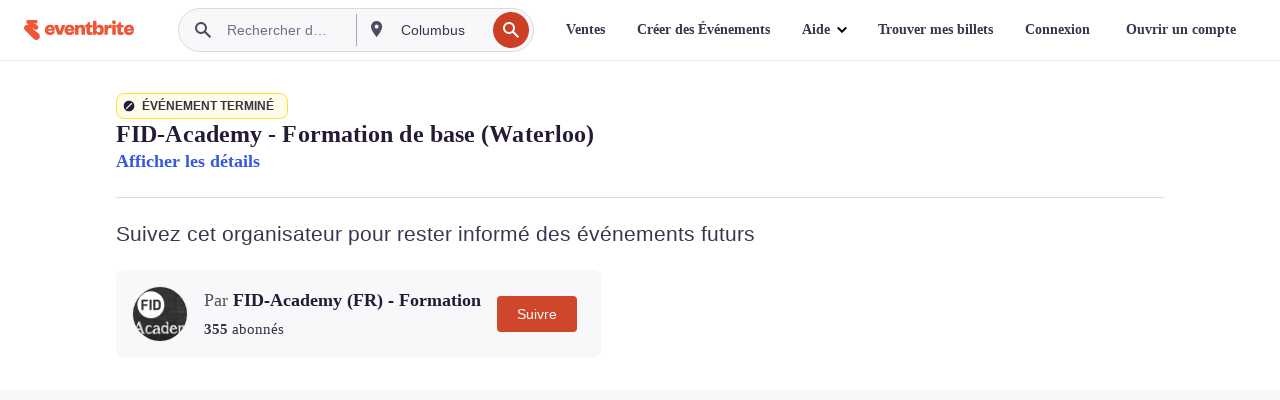

--- FILE ---
content_type: text/html; charset=utf-8
request_url: https://www.eventbrite.be/e/billets-fid-academy-formation-de-base-waterloo-427166786357
body_size: 36902
content:

<!DOCTYPE html>
	<html xmlns="http://www.w3.org/1999/xhtml" xmlns:fb="http://ogp.me/ns/fb#" lang="fr-fr" class="css-transform-support">
	<head>
<meta charset="utf-8" />
<meta http-equiv="X-UA-Compatible" content="IE=edge,chrome=1">
<meta name="viewport" content="initial-scale=1, width=device-width">
<meta name="description" content="Eventbrite - FID-Academy (FR) - Formation présente FID-Academy - Formation de base (Waterloo) - Lundi 10 octobre 2022 à FID-Manager, Waterloo, Région Wallonne. Trouver des informations sur l&#39;événement et les billets."/>
<meta name="keywords" content="Eventbrite, FID-Academy - Formation de base (Waterloo), FID-Academy - Formation de base (Waterloo) tickets, FID-Academy - Formation de base (Waterloo) Waterloo, FID-Academy - Formation de base (Waterloo) Waterloo tickets"/>
<meta http-equiv="Content-Language" content="fr" />
<link rel="canonical" href="https://www.eventbrite.be/e/billets-fid-academy-formation-de-base-waterloo-427166786357" />
<link rel="alternate" href="android-app://com.eventbrite.attendee/http/www.eventbrite.com/e/427166786357" />
<meta name="y_key" content="d92e23811007b438">
<meta name="msvalidate.01" content="A9AB07B7E430E4608E0BC57AFA5004AA" />
<!--
          ++++++++++++++++++++++++++++++++++
          ++++++++++++++++++++++++++++++++++
          +++++++++.              .+++++++++
          +++++++.                   :++++++
          +++++       ++++++++++      .+++++
          ++++      +++++++++++++      .++++
          ++++     +++++++++++++        ++++
          +++;     +++               +++++++
          +++:             +++++++++++++++++
          ++++.      ,++++++++++++++++++++++
          +++++      +++++++++++++ +++++++++
          +++++++      ++++++++      +++++++
          +++++++++                +++++++++
          +++++++++++.          ++++++++++++
          ++++++++++++++++++++++++++++++++++
          ++++++++++++++++++++++++++++++++++
          
Fancy seeing you here! Did you know we're hiring?
Check us out at https://www.eventbrite.com/careers
-->
<meta name="robots" content="noindex, follow, noimageindex" />
	<link rel="icon" type="image/png" href="https://cdn.evbstatic.com/s3-build/prod/21134593330-rc2026-01-19_20.04-py27-0c6020c/django/images/favicons/favicon-32x32.png" sizes="32x32">
	<link rel="icon" type="image/png" href="https://cdn.evbstatic.com/s3-build/prod/21134593330-rc2026-01-19_20.04-py27-0c6020c/django/images/favicons/favicon-194x194.png" sizes="194x194">
	<link rel="icon" type="image/png" href="https://cdn.evbstatic.com/s3-build/prod/21134593330-rc2026-01-19_20.04-py27-0c6020c/django/images/favicons/favicon-96x96.png" sizes="96x96">
	<link rel="icon" type="image/png" href="https://cdn.evbstatic.com/s3-build/prod/21134593330-rc2026-01-19_20.04-py27-0c6020c/django/images/favicons/android-chrome-192x192.png" sizes="192x192">
	<link rel="icon" type="image/png" href="https://cdn.evbstatic.com/s3-build/prod/21134593330-rc2026-01-19_20.04-py27-0c6020c/django/images/favicons/favicon-16x16.png" sizes="16x16">
	<link rel="shortcut icon" href="https://cdn.evbstatic.com/s3-build/prod/21134593330-rc2026-01-19_20.04-py27-0c6020c/django/images/favicons/favicon.ico">
<link rel="mask-icon" href="https://cdn.evbstatic.com/s3-build/prod/21134593330-rc2026-01-19_20.04-py27-0c6020c/django/images/favicons/safari-pinned-tab.svg" color="#f6682f">
<meta name="apple-mobile-web-app-title" content="Eventbrite">
<meta name="application-name" content="Eventbrite">
<meta name="msapplication-TileColor" content="#f6682f">
<meta name="msapplication-TileImage" content="https://cdn.evbstatic.com/s3-build/prod/21134593330-rc2026-01-19_20.04-py27-0c6020c/django/images/favicons/mstile-144x144.png">
<meta name="theme-color" content="#f6682f">
	<link rel="manifest" href="https://cdn.evbstatic.com/s3-build/prod/21134593330-rc2026-01-19_20.04-py27-0c6020c/django/images/favicons/manifest.webmanifest">
<link rel="apple-touch-icon" href="https://cdn.evbstatic.com/s3-build/prod/21134593330-rc2026-01-19_20.04-py27-0c6020c/django/images/touch_icons/apple-touch-icon-180x180.png">
	<!-- twitter -->
	<meta name="twitter:card" content="summary_large_image" />
	<meta name="twitter:site" content="@eventbrite" />
	<meta name="twitter:title" content="FID-Academy - Formation de base (Waterloo)" />
		<meta name="twitter:description" content="Formation de base" />
		<meta name="twitter:image" content="https://img.evbuc.com/https%3A%2F%2Fcdn.evbuc.com%2Fimages%2F361224059%2F255777470318%2F1%2Foriginal.20220926-092838?w=1000&amp;auto=format%2Ccompress&amp;q=75&amp;sharp=10&amp;rect=0%2C0%2C4320%2C2160&amp;s=f5e0b3451f50782b16148180f21b5eb4" />
		<meta name="twitter:app:name:iphone" content="Eventbrite" />
		<meta name="twitter:app:url:iphone" content="com-eventbrite-attendee://event/427166786357/?referrer=eiosurlxtcar&amp;" />
		<meta name="twitter:app:id:iphone" content="487922291" />
		<meta name="twitter:app:name:googleplay" content="Eventbrite" />
		<meta name="twitter:app:url:googleplay" content="com-eventbrite-attendee://event/427166786357/?referrer=eandurlxtcar&amp;" />
		<meta name="twitter:app:id:googleplay" content="com.eventbrite.attendee" />
	<!-- Shared Facebook Tags -->
		<meta property="fb:app_id" content="28218816837"/>
	<meta property="og:site_name" content="Eventbrite"/>
		<meta property="og:image" content="https://img.evbuc.com/https%3A%2F%2Fcdn.evbuc.com%2Fimages%2F361224059%2F255777470318%2F1%2Foriginal.20220926-092838?w=1000&amp;auto=format%2Ccompress&amp;q=75&amp;sharp=10&amp;rect=0%2C0%2C4320%2C2160&amp;s=f5e0b3451f50782b16148180f21b5eb4"/>
	<meta property="og:title" content="FID-Academy - Formation de base (Waterloo)" />
		<meta property="og:description" content="Formation de base" />
	<meta property="og:url" content="https://www.eventbrite.be/e/billets-fid-academy-formation-de-base-waterloo-427166786357"/>
		<meta property="og:type" content="events.event"/>
	<!--The default time to live is 7 days, we are bumping to 9 days to test if this reduces crawler traffic,
	documented in ticket EB-85484-->
	<meta property="og:ttl" content="777600">
	<!-- Unique Facebook Tags -->
	<meta property="og:determiner" content="an">
	<meta property="og:locale" content="fr_FR">
		<meta property="event:location:latitude" content="50.7102428">
		<meta property="event:location:longitude" content="4.411948199999999">
		<meta property="event:start_time" content="2022-10-10T08:45:00+02:00">
		<meta property="event:end_time" content="2022-10-10T12:30:00+02:00">
	<!-- Applications -->
	<meta property="al:ios:app_name" content="Eventbrite" />
	<meta property="al:ios:url" content="com-eventbrite-attendee://event/427166786357/?referrer=eiosurlxfbk&amp;"/>
	<meta property="al:ios:app_store_id" content="487922291" />
	<meta property="al:android:app_name" content="Eventbrite" />
	<meta property="al:android:url" content="com-eventbrite-attendee://event/427166786357/?referrer=eandurlxfbk&amp;" />
	<meta property="al:android:package" content="com.eventbrite.attendee" />
	<!-- android banner -->
	<link rel="alternate" href="android-app://com.eventbrite.attendee/com-eventbrite-attendee/event/427166786357/?referrer=eandurlxgoog&amp;" />
		<!-- Note: Slack also uses this meta tags -->
		<meta name="twitter:label1" value="Where" />
		<meta name="twitter:data1" value="161 Drève Richelle #Bâtiment J, 1410 Waterloo, Belgium" />
		<meta name="twitter:label2" value="When" />
		<meta name="twitter:data2" value="Le lun  10 oct. 2022 à 08:45" />
		<title>
				FID-Academy - Formation de base (Waterloo) Billets, Le lun  10 oct. 2022 à 08:45 | Eventbrite
			 </title>
		<link rel="preconnect" href="https://cdn.evbstatic.com" />
		<link rel="dns-prefetch" href="https://cdn.evbstatic.com" />
		<link rel="preconnect" href="https://img.evbuc.com" />
		<link rel="dns-prefetch" href="https://img.evbuc.com" />
		<link rel="preconnect" href="https://cdn.branch.io" />
		<link rel="dns-prefetch" href="https://cdn.branch.io" />
		<link rel="preconnect" href="https://www.googletagmanager.com" />
		<link rel="dns-prefetch" href="https://www.googletagmanager.com" />
			<link rel="preload" href="https://img.evbuc.com/https%3A%2F%2Fcdn.evbuc.com%2Fimages%2F361224059%2F255777470318%2F1%2Foriginal.20220926-092838?w=940&amp;auto=format%2Ccompress&amp;q=75&amp;sharp=10&amp;rect=0%2C0%2C4320%2C2160&amp;s=51afbadfe755a0ecd63839663f8e5988" as="image" fetchpriority="high" />
			<link rel="preload" href="https://img.evbuc.com/https%3A%2F%2Fcdn.evbuc.com%2Fimages%2F361224059%2F255777470318%2F1%2Foriginal.20220926-092838?w=50&amp;auto=format%2Ccompress&amp;q=75&amp;sharp=10&amp;rect=0%2C0%2C4320%2C2160&amp;s=a80fef03581f0a452727a6ebc142077f" as="image" fetchpriority="high"/>
<script type="text/javascript">
	window.EBFONTCOND_PROPERTIES = {
		family: "Neue Plak Condensed",
		src: "https://cdn.evbstatic.com/s3-build/perm_001/dfcae5/django/js/src/eb/fonts/neueplak-condensed.js",
		oldVersions: [
			"EB.fonts.neueplak-condensed.12-01-2018",
			"EB.fonts.neueplak-condensed.12-03-2018",
		],
		version: "EB.fonts.neueplak-condensed.08-22-2023",
	};
	window.EBFONT_PROPERTIES = {
		family: "Neue Plak",
		src: "https://cdn.evbstatic.com/s3-build/perm_001/01489c/django/js/src/eb/fonts/neueplak.js",
		oldVersions: [
			"EB.fonts.neueplak.03-19-2019",
			"EB.fonts.neueplak.10-24-2018",
			"EB.fonts.neueplak.09-20-2018",
			"EB.fonts.neueplak.09-04-2018",
			"EB.fonts.neueplak.08-30-2018",
			"EB.fonts.neueplak.08-24-2018",
			"EB.fonts.benton.10-26-2016",
			"EB.fonts.benton.11-29-2016",
		],
		version: "EB.fonts.neueplak.08-22-2023",
	};
</script>
<script type="text/javascript" charset="utf-8" crossorigin="anonymous">/* eslint-disable */
!function(a,b){a.EB=a.EB||{},EB.renderFonts=function(c,d){d||(d=a.EBFONT_PROPERTIES.family);for(var e="",f=b.createElement("style"),g=0,h;h=c[g];g++)e+="@font-face{font-family:'"+d+"';font-weight:"+h.weight+";font-style:"+h.style+";src:url(data:application/font-woff;base64,"+h.base64+") format('woff');}";f.styleSheet&&!f.sheet?f.styleSheet.cssText=e:f.appendChild(b.createTextNode(e)),b.getElementsByTagName("head")[0].appendChild(f),b.documentElement.className+=" font-has-loaded"},EB.readWriteFontFromLocalStorage=function(a){for(var c=0;c<a.oldVersions.length;c++)localStorage.removeItem(a.oldVersions[c]);var d=JSON.parse(localStorage.getItem(a.version));if(d)EB.renderFonts(d,a.family);else{var e=b.createElement("script");e.src=a.src,EB.shouldRenderFonts=!0,EB.shouldRenderSecondaryFonts=!0,b.getElementsByTagName("head")[0].appendChild(e),setTimeout(function(){EB.shouldRenderFonts=!1,EB.shouldRenderSecondaryFonts=!1},3e3)}};try{if(a.localStorage)try{localStorage.setItem("localStorage",1),localStorage.removeItem("localStorage"),EB.readWriteFontFromLocalStorage(a.EBFONT_PROPERTIES),EB.readWriteFontFromLocalStorage(a.EBFONTCOND_PROPERTIES)}catch(c){Storage.prototype._setItem=Storage.prototype.setItem,Storage.prototype.setItem=function(){}}}catch(d){}}(window,document);
</script>
<script>
	/*global document, window */
var checkoutExternalUrls = [
	'/checkout-external',
	'/tickets-external',
	'/signin/checkout',
];
window.EB = window.EB || {};
window.EB.TranscendConsent = (function () {
	return {
		shouldDisableTranscend: function () {
			if(this.isEmbeddableContent()){
				return true;
			}
			try {
				return this.isCheckoutOrIframe();
			} catch (e) {
				return true;
			}
		},
		isEmbeddableContent: function () {
			return this.isEmbeddableStructuredContent();
		},
		isEmbeddableStructuredContent: function () {
			var structuredContenEmbeddableUrls = [
				'/structured_content/widgets',
			];
			if(structuredContenEmbeddableUrls.find(function(url){
				return window.location.pathname.indexOf(url) !== -1;
			})){
				return true;
			}
			return false;
		},
		isCheckoutOrIframe: function () {
			return (
				checkoutExternalUrls.indexOf(window.location.pathname) >= 0 ||
				this.isInsideIframe()
			);
		},
		isInsideIframe: function () {
			try {
				return window.self !== window.top;
			} catch (e) {
				return true;
			}
		},
		isNonTld: function () {
			try {
				return !['evbdev', 'evbqa', 'eventbrite'].find(
					(env) => window.parent.location.hostname.indexOf(env) >= 0,
				);
			} catch (e) {
				return true;
			}
		},
		isInsideNonTldIframe: function () {
			return this.isInsideIframe() && this.isNonTld();
		},
	};
})();
</script>
<script type="text/javascript">
	// Define dataLayer and the gtag function.
	window.dataLayer = window.dataLayer || [];
	if (typeof gtag !== 'function') function gtag(){ dataLayer.push(arguments); }
	gtag('set', 'developer_id.dOGRkZj', true);
	// Passing ad click, client ID, and session ID information in URLs
	gtag('set', 'url_passthrough', true);
</script>
<!-- Transcend Consent Airgap Code-->
	<script
		data-cfasync="false"
		src="https://cdntranscend.eventbrite.com/cm/f2747157-cf59-4ef1-8703-018defe51764/airgap.js"
		data-sync-endpoint="https://synctranscend.eventbrite.com/consent-manager/f2747157-cf59-4ef1-8703-018defe51764"
		data-ui-z-index="550"
		data-tracker-overrides="[...] GoogleConsentMode:security_storage=Essential"
		data-protect-realms="self"
		data-ui-shadow-root="open"
		data-locale="fr-FR"
		data-local-sync="allow-network-observable"
></script>
<!-- END Transcend Consent Airgap Code -->
<script>
	const regimes = window.airgap && window.airgap.getRegimes ? window.airgap.getRegimes() : null;
	const defaultRegime = regimes ? regimes.values().next().value : "CPRA";
	console.log("Regime detected is "+ defaultRegime + ", loading transcend via core")
	if (!EB.TranscendConsent.shouldDisableTranscend()) {
	  try{
		// Add the event listener
		window.airgap.addEventListener(
		  'sync',
		  () => {
			console.log("Sync done: Show banner")
			window.transcend.ready((transcend) => {
			  transcend.autoShowConsentManager();
			})
		  },
		  { once: true } // we only want this to run on initial sync
		);
	  }catch(error) {
		console.error("Failed to sync and load the banner")
	  }  
	} else {
			console.log("Do not show banner")
	}
	dataLayer.push({ event: "transcendLoaded" });
</script>
		<script type="text/javascript">
		//<![CDATA[
		(function() {
			var ga = document.createElement('script'); ga.type = 'text/javascript'; ga.defer = true;
			ga.src = ('https:' == document.location.protocol ? 'https://ssl' : 'http://www') + '.google-analytics.com/ga.js';
			var s = document.getElementsByTagName('script')[0]; s.parentNode.insertBefore(ga, s);
		})();
		var _gaq = _gaq || [];
		//]]>
		</script>
		<script>
			(function(i,s,o,g,r,a,m){i['GoogleAnalyticsObject']=r;i[r]=i[r]||function(){
				(i[r].q=i[r].q||[]).push(arguments)},i[r].l=1*new Date();a=s.createElement(o),
				m=s.getElementsByTagName(o)[0];a.async=1;a.src=g;m.parentNode.insertBefore(a,m)
			})(window,document,'script','//www.google-analytics.com/analytics.js','ga');
			ga('create', 'UA-141520-1', {'allowLinker': true, 'cookieFlags': 'SameSite=None; Secure' }, 'auto');
			ga('set', 'forceSSL', true);
		</script>
		<!-- Google Tag Manager - Eventbrite - Main container-->
			<script type="text/javascript">
				window.dataLayer = window.dataLayer || [];
				dataLayer.push({
					'dfaPartnerID': 'dfa_partner_id_not_set',
					'publicUserID': ''
				});
		(function(w,d,s,l,i){w[l]=w[l]||[];w[l].push({'gtm.start':
		new Date().getTime(),event:'gtm.js'});var f=d.getElementsByTagName(s)[0],
		j=d.createElement(s),dl=l!='dataLayer'?'&l='+l:'';j.async=true;j.src=
		'https://www.googletagmanager.com/gtm.js?id='+i+dl;f.parentNode.insertBefore(j,f);
		})(window,document,'script','dataLayer','GTM-5P8FXJ');
			</script>
		<!-- End Google Tag Manager -->
			<script type="text/javascript">
				var isSafari = /^((?!chrome|android).)*safari/i.test(navigator.userAgent);
				var assetsToFetch = [{"url":"https://cdn.evbstatic.com/s3-build/fe/build/vendor.a782a66694588ef3d180.dll.js","kind":"script","target":"web"}];
				for(var i = 0; i < assetsToFetch.length; i++) {
					var link = document.createElement("link");
					link.as = "script";
					link.href = assetsToFetch[i].url;
					link.setAttribute("defer", "");
					document.head.appendChild(link);
				}
			</script>
		<script type="application/ld+json">
			{
			  "@context": "https://schema.org",
			  "@type": "WebPage",
			  "name": "FID-Academy - Formation de base (Waterloo)",
			  "speakable": {
				"@type": "SpeakableSpecification",
				"xPath": [
				  "/html/head/meta[@property='og:title']/@content",
				  "/html/head/meta[@name='description']/@content"
				  ]
			  },
			  "url": "https://www.eventbrite.be/e/billets-fid-academy-formation-de-base-waterloo-427166786357"
			}
		</script>
		<link rel="preconnect" href="https://cdn.evbstatic.com/s3-build/fe/build/listings--10.11.2--eds-4.3.143.css" /><link  rel="stylesheet" type="text/css" href="https://cdn.evbstatic.com/s3-build/fe/build/listings--10.11.2--eds-4.3.143.css" />
<link rel="preconnect" href="https://cdn.evbstatic.com/s3-build/fe/build/listings.7aef66b52929991a4f5e.css" /><link  rel="stylesheet" type="text/css" href="https://cdn.evbstatic.com/s3-build/fe/build/listings.7aef66b52929991a4f5e.css" />
<link rel="preconnect" href="https://cdn.evbstatic.com/s3-build/fe/build/vendor.814f71cb41755a7f68e5.css" /><link  rel="stylesheet" type="text/css" href="https://cdn.evbstatic.com/s3-build/fe/build/vendor.814f71cb41755a7f68e5.css" />
	</head>
	<body id="event-page" class="js-listing-page"
		data-automation="listing2014"
			data-event-id="427166786357"
		data-backend-type="SOA"
		data-should-track-event-view="false"
		data-should-fire-tracking-beacon="false"
		data-static-event-cache="false"
	>
		<noscript>
			<iframe src="https://www.googletagmanager.com/ns.html?id=GTM-5P8FXJ"
			height="0" width="0" style="display:none;visibility:hidden"></iframe>
		</noscript>
			<script defer src="https://www.eventbrite.be/static/widgets/eb_widgets.js"></script>
		<div class="">
	<div id="root"><div class="" data-reactroot=""><div class="eds-structure eds-structure--min-height" data-spec="eds-structure"><div class="eds-structure__header"><header class="GlobalNav-module__main___jfEt2 GlobalNav-module__withSearchDropdown___GARO5"><nav aria-label="Navigation Principale" data-testid="global-nav" class="GlobalNav-module__navContainer___3so1o"><div class="GlobalNav-module__navWrapper___1bK0r"><div class="GlobalNav-module__mobileNavTopSection___3piCz"><div class="GlobalNav-module__logo___1m77E" tabindex="-1"><a href="https://www.eventbrite.be/" aria-label="Accueil" style="background-color:transparent" class="Logo-module__desktop___34U8a" tabindex="0" data-heap-id="seo-global-nav-logo-desktop-click"><i class="eds-vector-image eds-brand--small eds-vector-image--ui-orange eds-vector-image--block eds-vector-image-size--reset" title="Eventbrite" data-spec="icon" data-testid="icon" style="height:auto;width:110px"><svg id="logo-wordmark-brand_svg__Layer_1" x="0" y="0" viewBox="0 0 2300 400.8" xml:space="preserve"><style>
		.logo-wordmark-brand_svg__st3{fill:#221d19}
	</style><g><g><path class="logo-wordmark-brand_svg__st3" d="M794 99.5l-43.2 123H749l-43.1-123h-75.6l73.8 198h85.8l73.8-198zM1204.1 94.1c-29.8 0-53.4 13.3-64 35.1V99.5h-72v198.1h72v-97.3c0-29.8 9.8-49.3 34.2-49.3 21.8 0 29.4 14.2 29.4 41.3v105.2h72V173.2c0-41.3-17.4-79.1-71.6-79.1zM1753.1 134.6V99.5h-72v198.1h72V207c0-33.3 16.5-47.7 43.1-47.7 13.8 0 28.9 2.7 38.7 8.5v-68c-4.9-4-15.6-7.6-27.6-7.6-26.2 0-47.1 20.2-54.2 42.4zM1846.9 99.5h72v198.1h-72z"></path><circle class="logo-wordmark-brand_svg__st3" cx="1882.9" cy="44.9" r="40.7"></circle><path class="logo-wordmark-brand_svg__st3" d="M2028.9 221.5v-72.4h51.6V99.4h-51.6V44.8h-43.2c0 30.2-24.5 54.6-54.7 54.6v49.7h26.7v93.2c0 46.7 31.5 60.4 64.9 60.4 27.1 0 44.4-6.7 59.6-17.8v-46.6c-12 4.9-21.8 6.7-30.6 6.7-14.7.1-22.7-6.6-22.7-23.5zM1402 245.1s-.1 0 0 0h-.2c-14.6 0-22.5-6.7-22.5-23.5v-72.4h51.6V99.4h-51.6V44.8h-43.2c0 30.2-24.5 54.6-54.7 54.6h-.1v49.7h26.7v93.2c0 46.7 31.5 60.4 64.9 60.4 27.1 0 44.4-6.7 59.6-17.8v-46.6c-11.9 4.9-21.7 6.8-30.5 6.8zM1402 245.1h-.1.1c-.1 0 0 0 0 0zM543.9 94.2c-61.7 0-107.9 44.9-107.9 107.5 0 63.1 45.3 101.3 108.8 101.3 57.7 0 92.2-30.1 100.4-76h-59.1c-6.7 15.5-19.1 22.2-38.6 22.2-21.8 0-39.5-11.5-41.3-36h139v-20c-.1-53.7-35.2-99-101.3-99zM507 178.6c2.7-18.7 12.9-32.9 36-32.9 21.3 0 32.9 15.1 33.8 32.9H507zM954.1 94.2c-61.7 0-107.9 44.9-107.9 107.5 0 63.1 45.3 101.3 108.8 101.3 57.7 0 92.2-30.1 100.4-76h-59.1c-6.7 15.5-19.1 22.2-38.6 22.2-21.8 0-39.5-11.5-41.3-36h139v-20c0-53.7-35.1-99-101.3-99zm-36.9 84.4c2.7-18.7 12.9-32.9 36-32.9 21.3 0 32.9 15.1 33.8 32.9h-69.8zM2300 193.2c0-53.7-35.1-99-101.3-99-61.7 0-107.9 44.9-107.9 107.5 0 63.1 45.3 101.3 108.8 101.3 57.7 0 92.2-30.1 100.4-76h-59.1c-6.7 15.5-19.1 22.2-38.6 22.2-21.8 0-39.5-11.5-41.3-36h139v-20zm-138.1-14.6c2.7-18.7 12.9-32.9 36-32.9 21.3 0 32.9 15.1 33.8 32.9h-69.8zM1582 93.8c-33.3 0-55.6 16-65.4 39.6v-116h-72v280.1h55.6l12.4-34.2c11.1 24 36 39.6 68 39.6 59.6 0 89.4-45.8 89.4-104.5 0-58.4-29.8-104.6-88-104.6zm-25.3 153.4c-24.5 0-40-18.7-40-47.6V197c0-28.5 15.6-47.1 40-47.1 28 0 40.9 20 40.9 48.5 0 28.8-12.9 48.8-40.9 48.8z"></path></g><path class="logo-wordmark-brand_svg__st3" d="M302.8 269L170.1 165.6c-2.2-1.7.1-5.1 2.5-3.7l51.8 29c23.5 13.2 53.2 5.5 67.4-17.3 15-24.1 7.1-55.8-17.5-70l-76-43.9c-2.4-1.4-.6-5.1 2-4l34.9 14c.1 0 .9.3 1.2.4 3.7 1.3 7.7 2 11.8 2 18.9 0 34.5-15 35.8-32.8C285.7 16.1 268.1 0 247 0H85.6C64.9 0 47.4 16.9 47.7 37.6c.1 11 5.1 20.8 12.8 27.5 5.8 5.1 25.4 20.7 34.7 28.2 1.7 1.3.7 4-1.4 4H61.5C27.5 97.5 0 125.1 0 159.1c0 17.2 7 32.7 18.4 44l187.1 177.8c13.2 12.3 31 19.9 50.5 19.9 41 0 74.2-33.2 74.2-74.2-.1-23.2-10.7-44-27.4-57.6z"></path></g></svg><span class="eds-is-hidden-accessible">Eventbrite</span></i></a><a href="https://www.eventbrite.be/" aria-label="Accueil" style="background-color:transparent" class="Logo-module__mobile___2HSZd" tabindex="0" data-heap-id="seo-global-nav-logo-mobile-click"><i class="eds-vector-image eds-brand--small eds-vector-image--ui-orange eds-vector-image--block eds-vector-image-size--reset" title="Eventbrite" data-spec="icon" data-testid="icon" style="height:24px;width:24px"><svg id="logo-e-brand_svg__Layer_1" x="0" y="0" viewBox="0 0 1000 1213.9" xml:space="preserve"><style></style><g><path d="M917 814.9L515.3 501.7c-6.7-5.1.2-15.4 7.5-11.3l156.9 87.9c71.1 39.9 161 16.8 204.1-52.4 45.4-73 21.4-169.1-53.2-212.2L600.4 180.6c-7.3-4.3-1.9-15.3 6-12.2l105.8 42.3c.2.1 2.7 1 3.7 1.3 11.2 3.9 23.3 6.1 35.9 6.1 57.4 0 104.5-45.4 108.6-99.4C865.5 48.9 812 0 748.2 0h-489c-62.8 0-115.5 51.3-114.7 113.9.4 33.3 15.3 63 38.7 83.4 17.6 15.3 76.9 62.8 105.1 85.3 5 4 2.2 12.1-4.3 12.1h-97.9C83.2 295.3 0 378.9 0 482c0 52.1 21.3 99.2 55.6 133.1l566.6 538.5c40.1 37.4 93.9 60.3 153.1 60.3 124.1 0 224.7-100.6 224.7-224.7 0-70.3-32.4-133.1-83-174.3z" fill="#221d19"></path></g></svg><span class="eds-is-hidden-accessible">Eventbrite</span></i></a></div><div class="GlobalNav-module__mobileNavLinks___3XK3A"><ul class="GlobalNav-module__mobileNavLinkContainer___2IozU"><li class="GlobalNav-module__mobileNavListLink___3VHlx"><a class="NavLink-module__main___3_J-1 GlobalNav-module__mobileLogin___3ohFw" href="https://www.eventbrite.be/signin/signup/?referrer=%2Fmytickets" data-testid="navLink" aria-label="Trouver mes billets" data-heap-id="seo-global-nav-link-find-my-tickets-click"><span aria-label="Trouver mes billets">Trouver mes billets</span></a></li><li class="GlobalNav-module__mobileNavListLink___3VHlx"><a class="NavLink-module__main___3_J-1 GlobalNav-module__mobileLogin___3ohFw" href="https://www.eventbrite.be/signin/?referrer=%2Fe%2F427166786357%2F%3Flang%3Dnl-nl%26locale%3Dnl_BE%26status%3D70%26view%3Dlisting" data-testid="navLink" aria-label="Connexion" data-heap-id="seo-global-nav-link-login-click" rel="nofollow"><span aria-label="Connexion">Connexion</span></a></li><li class="GlobalNav-module__mobileNavListLink___3VHlx"><a class="NavLink-module__main___3_J-1 GlobalNav-module__mobileSignup___1625C" href="https://www.eventbrite.be/signin/signup/?referrer=%2Fe%2F427166786357%2F%3Flang%3Dnl-nl%26locale%3Dnl_BE%26status%3D70%26view%3Dlisting" data-testid="navLink" aria-label="Ouvrir un compte" data-heap-id="seo-global-nav-link-signup-click" rel="nofollow"><span aria-label="Ouvrir un compte">Ouvrir un compte</span></a></li><li data-heap-id="seo-global-nav-dropdown-mobile-click" class="MobileDropdown-module__mobileDropdown___1-DuJ" tabindex="0"><i class="Icon_root__1kdkz Icon_icon-small__1kdkz" aria-hidden="true"><svg xmlns="http://www.w3.org/2000/svg" width="24" height="24" fill="#3A3247" viewBox="0 0 24 24"><path d="M20 5H4v2h16zM4 11h16v2H4zm0 6h16v2H4z" clip-rule="evenodd"></path></svg></i><i class="Icon_root__1kdkz Icon_icon-small__1kdkz" aria-hidden="true"><svg xmlns="http://www.w3.org/2000/svg" width="24" height="24" fill="#3A3247" viewBox="0 0 24 24"><path d="m13.4 12 3.5-3.5-1.4-1.4-3.5 3.5-3.5-3.5-1.4 1.4 3.5 3.5-3.5 3.5 1.4 1.4 3.5-3.5 3.5 3.5 1.4-1.4z"></path></svg></i><ul class="Dropdown-module__dropdown___3wMWo" aria-label="sous-menu" data-testid="global-nav-dropdown"><li data-testid="link-container__level1" class="Dropdown-module__navLinkContainer___IFjfQ"><a class="NavLink-module__main___3_J-1 nav-link__dropdown nav-link__dropdpown__level1" href="https://www.eventbrite.be/d/local/events/" data-testid="navLink" aria-label="Trouver des Événements" data-heap-id="seo-global-nav-link-find-events-click"><span data-testid="navLink-icon" class=""><i class="Icon_root__1kdkz Icon_icon-small__1kdkz" aria-hidden="true"><i class="Icon_root__1kdkz Icon_icon-small__1kdkz" aria-hidden="true"><svg xmlns="http://www.w3.org/2000/svg" width="24" height="24" fill="#3A3247" viewBox="0 0 24 24"><path d="M10 13h4v-2h-4zm6 5h-.413c-.603-1.437-1.833-2.424-3.587-2.424S9.016 16.563 8.413 18H8V6h.413C9.016 7.437 10.246 8.424 12 8.424S14.984 7.437 15.587 6H16zM14 4s0 2.424-2 2.424S10 4 10 4H6v16h4s0-2.424 2-2.424S14 20 14 20h4V4z" clip-rule="evenodd"></path></svg></i></i></span><span aria-label="Trouver des Événements">Trouver des Événements</span></a></li><li class="NestedDropdownItem-module__nestedDropdownTrigger___3e99X" tabindex="-1"><span data-heap-id="seo-global-nav-dropdown-create-events-click" class="NestedDropdownItem-module__titleContainer___28qcS" tabindex="0"><span class="NestedDropdownItem-module__iconContainer___1eN6Z"><i class="eds-vector-image eds-icon--small" data-spec="icon" data-testid="icon" aria-hidden="true"><i class="Icon_root__1kdkz Icon_icon-small__1kdkz" aria-hidden="true"><svg xmlns="http://www.w3.org/2000/svg" width="24" height="24" fill="#3A3247" viewBox="0 0 24 24"><path d="M17 6.5v-2h-2v2H9v-2H7v2H5v13h14v-13zm0 11H7v-7h10v8z" clip-rule="evenodd"></path></svg></i></i></span><span>Créer des Événements</span><span class="NestedDropdownItem-module__arrowIcons___2NwH6"><i class="eds-vector-image eds-icon--small" data-spec="icon" data-testid="icon" aria-hidden="true"><svg id="chevron-up-chunky_svg__eds-icon--chevron-up-chunky_svg" x="0" y="0" viewBox="0 0 24 24" xml:space="preserve"><path id="chevron-up-chunky_svg__eds-icon--chevron-up-chunky_base" fill-rule="evenodd" clip-rule="evenodd" d="M17 13.8l-5-5-5 5 1.4 1.4 3.6-3.6 3.6 3.6z"></path></svg></i><i class="eds-vector-image eds-icon--small" data-spec="icon" data-testid="icon" aria-hidden="true"><svg id="chevron-down-chunky_svg__eds-icon--chevron-down-chunky_svg" x="0" y="0" viewBox="0 0 24 24" xml:space="preserve"><path id="chevron-down-chunky_svg__eds-icon--chevron-down-chunky_base" fill-rule="evenodd" clip-rule="evenodd" d="M7 10.2l5 5 5-5-1.4-1.4-3.6 3.6-3.6-3.6z"></path></svg></i></span></span><ul class="NestedDropdownItem-module__submenu___3TV4u" aria-label="sous-menu"><li data-heap-id="seo-global-nav-dropdown-solutions-click" tabindex="0" class="SecondaryDropdown-module__secondaryDropdownTrigger___2tgnG" data-globalnav-text="Solutions"><span class="SecondaryDropdown-module__titleContainer___2j-cS"><span>Solutions</span><span class="SecondaryDropdown-module__iconContainer___14tna"><i class="eds-vector-image eds-icon--small" data-spec="icon" data-testid="icon" aria-hidden="true"><svg id="chevron-right-chunky_svg__eds-icon--chevron-right-chunky_svg" x="0" y="0" viewBox="0 0 24 24" xml:space="preserve"><path id="chevron-right-chunky_svg__eds-icon--chevron-right-chunky_base" fill-rule="evenodd" clip-rule="evenodd" d="M10.2 17l5-5-5-5-1.4 1.4 3.6 3.6-3.6 3.6z"></path></svg></i></span></span><ul class="SecondaryDropdown-module__secondaryDropdown___3kH0U"><button tabindex="0"><svg id="chevron-left-chunky_svg__eds-icon--chevron-left-chunky_svg" x="0" y="0" viewBox="0 0 24 24" xml:space="preserve"><path id="chevron-left-chunky_svg__eds-icon--chevron-left-chunky_base" fill-rule="evenodd" clip-rule="evenodd" d="M13.8 7l-5 5 5 5 1.4-1.4-3.6-3.6 3.6-3.6z"></path></svg>Solutions</button><li class="SecondaryDropdown-module__navLinkContainer___1UKfq"><a class="NavLink-module__main___3_J-1 nav-link__dropdown" href="https://www.eventbrite.be/l/sell-tickets/" data-testid="navLink" aria-label="Billetterie de l&#x27;Événement" data-heap-id="seo-global-nav-link-event-ticketing-click"><span aria-label="Billetterie de l&#x27;Événement">Billetterie de l&#x27;Événement</span></a></li><li class="SecondaryDropdown-module__navLinkContainer___1UKfq"><a class="NavLink-module__main___3_J-1 nav-link__dropdown" href="https://www.eventbrite.be/organizer/features/event-marketing-platform/" data-testid="navLink" aria-label="Plateforme de Marketing Événementiel" data-heap-id="seo-global-nav-link-marketing-suite-click"><span aria-label="Plateforme de Marketing Événementiel">Plateforme de Marketing Événementiel</span></a></li><li class="SecondaryDropdown-module__navLinkContainer___1UKfq"><a class="NavLink-module__main___3_J-1 nav-link__dropdown" href="https://www.eventbrite.be/l/eventbrite-ads/" data-testid="navLink" aria-label="Pubs Eventbrite" data-heap-id="seo-global-nav-link-eventbrite-ads-click"><span aria-label="Pubs Eventbrite">Pubs Eventbrite</span></a></li><li class="SecondaryDropdown-module__navLinkContainer___1UKfq"><a class="NavLink-module__main___3_J-1 nav-link__dropdown" href="https://www.eventbrite.be/l/event-payment/" data-testid="navLink" aria-label="Paiements" data-heap-id="seo-global-nav-link-payments-click"><span aria-label="Paiements">Paiements</span></a></li></ul></li><li data-heap-id="seo-global-nav-dropdown-industry-click" tabindex="0" class="SecondaryDropdown-module__secondaryDropdownTrigger___2tgnG" data-globalnav-text="Industry"><span class="SecondaryDropdown-module__titleContainer___2j-cS"><span>Secteur</span><span class="SecondaryDropdown-module__iconContainer___14tna"><i class="eds-vector-image eds-icon--small" data-spec="icon" data-testid="icon" aria-hidden="true"><svg id="chevron-right-chunky_svg__eds-icon--chevron-right-chunky_svg" x="0" y="0" viewBox="0 0 24 24" xml:space="preserve"><path id="chevron-right-chunky_svg__eds-icon--chevron-right-chunky_base" fill-rule="evenodd" clip-rule="evenodd" d="M10.2 17l5-5-5-5-1.4 1.4 3.6 3.6-3.6 3.6z"></path></svg></i></span></span><ul class="SecondaryDropdown-module__secondaryDropdown___3kH0U"><button tabindex="0"><svg id="chevron-left-chunky_svg__eds-icon--chevron-left-chunky_svg" x="0" y="0" viewBox="0 0 24 24" xml:space="preserve"><path id="chevron-left-chunky_svg__eds-icon--chevron-left-chunky_base" fill-rule="evenodd" clip-rule="evenodd" d="M13.8 7l-5 5 5 5 1.4-1.4-3.6-3.6 3.6-3.6z"></path></svg>Secteur</button><li class="SecondaryDropdown-module__navLinkContainer___1UKfq"><a class="NavLink-module__main___3_J-1 nav-link__dropdown" href="https://www.eventbrite.be/l/music/" data-testid="navLink" aria-label="Musique" data-heap-id="seo-global-nav-link-music-click"><span aria-label="Musique">Musique</span></a></li><li class="SecondaryDropdown-module__navLinkContainer___1UKfq"><a class="NavLink-module__main___3_J-1 nav-link__dropdown" href="https://www.eventbrite.be/organizer/event-industry/food-drink-event-ticketing/" data-testid="navLink" aria-label="Nourriture et Boisson" data-heap-id="seo-global-nav-link-food-&amp;-beverage-click"><span aria-label="Nourriture et Boisson">Nourriture et Boisson</span></a></li><li class="SecondaryDropdown-module__navLinkContainer___1UKfq"><a class="NavLink-module__main___3_J-1 nav-link__dropdown" href="https://www.eventbrite.be/organizer/event-industry/performing-arts/" data-testid="navLink" aria-label="Arts de la scène" data-heap-id="seo-global-nav-link-performing-arts-click"><span aria-label="Arts de la scène">Arts de la scène</span></a></li><li class="SecondaryDropdown-module__navLinkContainer___1UKfq"><a class="NavLink-module__main___3_J-1 nav-link__dropdown" href="https://www.eventbrite.be/l/npo/" data-testid="navLink" aria-label="Œuvres de bienfaisance" data-heap-id="seo-global-nav-link-charity-&amp;-causes-click"><span aria-label="Œuvres de bienfaisance">Œuvres de bienfaisance</span></a></li><li class="SecondaryDropdown-module__navLinkContainer___1UKfq"><a class="NavLink-module__main___3_J-1 nav-link__dropdown" href="https://www.eventbrite.be/organizer/event-format/host-retail-events/" data-testid="navLink" aria-label="Ventes" data-heap-id="seo-global-nav-link-retail-click"><span aria-label="Ventes">Ventes</span></a></li></ul></li><li data-heap-id="seo-global-nav-dropdown-event-types-click" tabindex="0" class="SecondaryDropdown-module__secondaryDropdownTrigger___2tgnG" data-globalnav-text="Event Types"><span class="SecondaryDropdown-module__titleContainer___2j-cS"><span>Types d&#x27;événement</span><span class="SecondaryDropdown-module__iconContainer___14tna"><i class="eds-vector-image eds-icon--small" data-spec="icon" data-testid="icon" aria-hidden="true"><svg id="chevron-right-chunky_svg__eds-icon--chevron-right-chunky_svg" x="0" y="0" viewBox="0 0 24 24" xml:space="preserve"><path id="chevron-right-chunky_svg__eds-icon--chevron-right-chunky_base" fill-rule="evenodd" clip-rule="evenodd" d="M10.2 17l5-5-5-5-1.4 1.4 3.6 3.6-3.6 3.6z"></path></svg></i></span></span><ul class="SecondaryDropdown-module__secondaryDropdown___3kH0U"><button tabindex="0"><svg id="chevron-left-chunky_svg__eds-icon--chevron-left-chunky_svg" x="0" y="0" viewBox="0 0 24 24" xml:space="preserve"><path id="chevron-left-chunky_svg__eds-icon--chevron-left-chunky_base" fill-rule="evenodd" clip-rule="evenodd" d="M13.8 7l-5 5 5 5 1.4-1.4-3.6-3.6 3.6-3.6z"></path></svg>Types d&#x27;événement</button><li class="SecondaryDropdown-module__navLinkContainer___1UKfq"><a class="NavLink-module__main___3_J-1 nav-link__dropdown" href="https://www.eventbrite.be/organizer/event-type/music-venues/" data-testid="navLink" aria-label="Concerts" data-heap-id="seo-global-nav-link-concerts-click"><span aria-label="Concerts">Concerts</span></a></li><li class="SecondaryDropdown-module__navLinkContainer___1UKfq"><a class="NavLink-module__main___3_J-1 nav-link__dropdown" href="https://www.eventbrite.be/organizer/event-type/create-a-workshop/" data-testid="navLink" aria-label="Cours et ateliers" data-heap-id="seo-global-nav-link-classes-&amp;-workshops-click"><span aria-label="Cours et ateliers">Cours et ateliers</span></a></li><li class="SecondaryDropdown-module__navLinkContainer___1UKfq"><a class="NavLink-module__main___3_J-1 nav-link__dropdown" href="https://www.eventbrite.be/organizer/event-type/festival-solutions/" data-testid="navLink" aria-label="Festivals et Foires" data-heap-id="seo-global-nav-link-festivals-&amp;-fairs-click"><span aria-label="Festivals et Foires">Festivals et Foires</span></a></li><li class="SecondaryDropdown-module__navLinkContainer___1UKfq"><a class="NavLink-module__main___3_J-1 nav-link__dropdown" href="https://www.eventbrite.be/l/conferences/" data-testid="navLink" aria-label="Conférences" data-heap-id="seo-global-nav-link-conferences-click"><span aria-label="Conférences">Conférences</span></a></li><li class="SecondaryDropdown-module__navLinkContainer___1UKfq"><a class="NavLink-module__main___3_J-1 nav-link__dropdown" href="https://www.eventbrite.be/organizer/event-type/eventbrite-for-business/" data-testid="navLink" aria-label="Événements professionnels" data-heap-id="seo-global-nav-link-corporate-events-click"><span aria-label="Événements professionnels">Événements professionnels</span></a></li><li class="SecondaryDropdown-module__navLinkContainer___1UKfq"><a class="NavLink-module__main___3_J-1 nav-link__dropdown" href="https://www.eventbrite.be/organizer/event-type/virtual-events-platform/" data-testid="navLink" aria-label="Événements En Ligne" data-heap-id="seo-global-nav-link-online-events-click"><span aria-label="Événements En Ligne">Événements En Ligne</span></a></li></ul></li><li data-heap-id="seo-global-nav-dropdown-blog-click" tabindex="0" class="SecondaryDropdown-module__secondaryDropdownTrigger___2tgnG" data-globalnav-text="Blog"><span class="SecondaryDropdown-module__titleContainer___2j-cS"><span>Blog</span><span class="SecondaryDropdown-module__iconContainer___14tna"><i class="eds-vector-image eds-icon--small" data-spec="icon" data-testid="icon" aria-hidden="true"><svg id="chevron-right-chunky_svg__eds-icon--chevron-right-chunky_svg" x="0" y="0" viewBox="0 0 24 24" xml:space="preserve"><path id="chevron-right-chunky_svg__eds-icon--chevron-right-chunky_base" fill-rule="evenodd" clip-rule="evenodd" d="M10.2 17l5-5-5-5-1.4 1.4 3.6 3.6-3.6 3.6z"></path></svg></i></span></span><ul class="SecondaryDropdown-module__secondaryDropdown___3kH0U"><button tabindex="0"><svg id="chevron-left-chunky_svg__eds-icon--chevron-left-chunky_svg" x="0" y="0" viewBox="0 0 24 24" xml:space="preserve"><path id="chevron-left-chunky_svg__eds-icon--chevron-left-chunky_base" fill-rule="evenodd" clip-rule="evenodd" d="M13.8 7l-5 5 5 5 1.4-1.4-3.6-3.6 3.6-3.6z"></path></svg>Blog</button><li class="SecondaryDropdown-module__navLinkContainer___1UKfq"><a class="NavLink-module__main___3_J-1 nav-link__dropdown" href="https://www.eventbrite.be/blog/category/tips-and-guides/" data-testid="navLink" aria-label="Conseils et Guides" data-heap-id="seo-global-nav-link-tips-&amp;-guides-click"><span aria-label="Conseils et Guides">Conseils et Guides</span></a></li><li class="SecondaryDropdown-module__navLinkContainer___1UKfq"><a class="NavLink-module__main___3_J-1 nav-link__dropdown" href="https://www.eventbrite.be/blog/category/news-and-trends/" data-testid="navLink" aria-label="Nouveautés et Tendances" data-heap-id="seo-global-nav-link-news-&amp;-trends-click"><span aria-label="Nouveautés et Tendances">Nouveautés et Tendances</span></a></li><li class="SecondaryDropdown-module__navLinkContainer___1UKfq"><a class="NavLink-module__main___3_J-1 nav-link__dropdown" href="https://www.eventbrite.be/blog/category/community/" data-testid="navLink" aria-label="Événement communautaire" data-heap-id="seo-global-nav-link-community-click"><span aria-label="Événement communautaire">Événement communautaire</span></a></li><li class="SecondaryDropdown-module__navLinkContainer___1UKfq"><a class="NavLink-module__main___3_J-1 nav-link__dropdown" href="https://www.eventbrite.be/blog/category/tools-and-features/" data-testid="navLink" aria-label="Outils et Fonctionnalités" data-heap-id="seo-global-nav-link-tools-&amp;-features-click"><span aria-label="Outils et Fonctionnalités">Outils et Fonctionnalités</span></a></li></ul></li></ul></li><li data-testid="link-container__level1" class="Dropdown-module__navLinkContainer___IFjfQ"><a class="NavLink-module__main___3_J-1 nav-link__dropdown nav-link__dropdpown__level1" href="https://www.eventbrite.be/organizer/overview/" data-testid="navLink" aria-label="Créer des Événements" data-heap-id="seo-global-nav-link-create-events-click"><span aria-label="Créer des Événements">Créer des Événements</span></a></li><li data-testid="link-container__level1" class="Dropdown-module__navLinkContainer___IFjfQ"><a class="NavLink-module__main___3_J-1 nav-link__dropdown nav-link__dropdpown__level1" href="https://www.eventbrite.be/organizer/contact-sales/" data-testid="navLink" aria-label="Ventes" data-heap-id="seo-global-nav-link-contact-sales-click"><span aria-label="Ventes">Ventes</span></a></li><li data-testid="link-container__level1" class="Dropdown-module__navLinkContainer___IFjfQ"><a class="NavLink-module__main___3_J-1 nav-link__dropdown nav-link__dropdpown__level1" href="https://www.eventbrite.be/signin/signup/?referrer=/manage/events/create/" data-testid="navLink" aria-label="Commencer" data-heap-id="seo-global-nav-link-get-started-click"><span style="color:#3659E3" aria-label="Commencer">Commencer</span></a></li><li class="NestedDropdownItem-module__nestedDropdownTrigger___3e99X" tabindex="-1"><span data-heap-id="seo-global-nav-dropdown-help-center-click" class="NestedDropdownItem-module__titleContainer___28qcS" tabindex="0"><span class="NestedDropdownItem-module__iconContainer___1eN6Z"><i class="eds-vector-image eds-icon--small" data-spec="icon" data-testid="icon" aria-hidden="true"><i class="Icon_root__1kdkz Icon_icon-small__1kdkz" aria-hidden="true"><svg xmlns="http://www.w3.org/2000/svg" width="24" height="24" fill="#3A3247" viewBox="0 0 24 24"><path d="M18 12c0-3.308-2.692-6-6-6s-6 2.692-6 6 2.692 6 6 6 6-2.692 6-6m2 0a8 8 0 1 1-16 0 8 8 0 0 1 16 0m-7.152 1.9a74 74 0 0 0 1.298-2.205q.408-.735.556-1.161.148-.428.148-.834 0-.68-.303-1.174-.302-.495-.902-.76-.6-.266-1.464-.266-1.446 0-2.088.661-.643.66-.643 1.91h1.384q0-.47.099-.78a.88.88 0 0 1 .383-.487q.285-.18.803-.18.667 0 .952.297t.284.828q0 .333-.148.735-.149.402-.575 1.156a95 95 0 0 1-1.34 2.26zm-.815 2.72a.92.92 0 0 0 .66-.254.86.86 0 0 0 .267-.648.9.9 0 0 0-.266-.668.9.9 0 0 0-.661-.259q-.42 0-.674.26a.92.92 0 0 0-.253.667q0 .395.253.648.255.255.674.254" clip-rule="evenodd"></path></svg></i></i></span><span>Aide</span><span class="NestedDropdownItem-module__arrowIcons___2NwH6"><i class="eds-vector-image eds-icon--small" data-spec="icon" data-testid="icon" aria-hidden="true"><svg id="chevron-up-chunky_svg__eds-icon--chevron-up-chunky_svg" x="0" y="0" viewBox="0 0 24 24" xml:space="preserve"><path id="chevron-up-chunky_svg__eds-icon--chevron-up-chunky_base" fill-rule="evenodd" clip-rule="evenodd" d="M17 13.8l-5-5-5 5 1.4 1.4 3.6-3.6 3.6 3.6z"></path></svg></i><i class="eds-vector-image eds-icon--small" data-spec="icon" data-testid="icon" aria-hidden="true"><svg id="chevron-down-chunky_svg__eds-icon--chevron-down-chunky_svg" x="0" y="0" viewBox="0 0 24 24" xml:space="preserve"><path id="chevron-down-chunky_svg__eds-icon--chevron-down-chunky_base" fill-rule="evenodd" clip-rule="evenodd" d="M7 10.2l5 5 5-5-1.4-1.4-3.6 3.6-3.6-3.6z"></path></svg></i></span></span><ul class="NestedDropdownItem-module__submenu___3TV4u" aria-label="sous-menu"><li class="NestedDropdownItem-module__navLinkContainer___2xtE8"><a class="NavLink-module__main___3_J-1 nav-link__dropdown" href="https://www.eventbrite.be/help/fr/" data-testid="navLink" aria-label="Aide" data-heap-id="seo-global-nav-link-help-center-click"><span aria-label="Aide">Aide</span></a></li><li class="NestedDropdownItem-module__navLinkContainer___2xtE8"><a class="NavLink-module__main___3_J-1 nav-link__dropdown" href="https://www.eventbrite.be/help/fr/articles/319355/where-are-my-tickets/" data-testid="navLink" aria-label="Trouver vos billets" data-heap-id="seo-global-nav-link-find-your-tickets-click"><span aria-label="Trouver vos billets">Trouver vos billets</span></a></li><li class="NestedDropdownItem-module__navLinkContainer___2xtE8"><a class="NavLink-module__main___3_J-1 nav-link__dropdown" href="https://www.eventbrite.be/help/fr/articles/647151/how-to-contact-the-event-organizer/" data-testid="navLink" aria-label="Contacter l&#x27;organisateur de votre événement" data-heap-id="seo-global-nav-link-contact-your-event-organizer-click"><span aria-label="Contacter l&#x27;organisateur de votre événement">Contacter l&#x27;organisateur de votre événement</span></a></li></ul></li></ul></li></ul></div></div><div class="GlobalNav-module__searchBar___yz09s"><div class="SearchBar-module__searchBarWithLocation___2HQSB" data-testid="header-search"><span class="Typography_root__487rx #585163 Typography_body-md__487rx SearchBar-module__searchBarContent___ba6Se Typography_align-match-parent__487rx" style="--TypographyColor:#585163"><div class="SearchBar-module__searchLabelContainer___1wVSk" data-heap-id="seo-global-nav-search-bar-search-bar-click"><div class="SearchBar-module__searchLabel___2d_JF"><form class="search-input--header"><div class="eds-field-styled eds-field-styled--basic eds-field-styled--hidden-border" style="margin-bottom:8px" data-automation="input-field-wrapper" data-testid="input-field-wrapper" data-spec="input-field"><div class="eds-field-styled__border-simulation"><div class="eds-field-styled__internal"><span class="eds-field-styled__aside eds-field-styled__aside-prefix eds-field-styled__aside--icon"><i class="eds-vector-image eds-icon--small" data-spec="icon" data-testid="icon" aria-hidden="true"><svg id="magnifying-glass-chunky_svg__eds-icon--magnifying-glass-chunky_svg" x="0" y="0" viewBox="0 0 24 24" xml:space="preserve"><path id="magnifying-glass-chunky_svg__eds-icon--magnifying-glass-chunky_base" fill-rule="evenodd" clip-rule="evenodd" d="M10 14c2.2 0 4-1.8 4-4s-1.8-4-4-4-4 1.8-4 4 1.8 4 4 4zm3.5.9c-1 .7-2.2 1.1-3.5 1.1-3.3 0-6-2.7-6-6s2.7-6 6-6 6 2.7 6 6c0 1.3-.4 2.5-1.1 3.4l5.1 5.1-1.5 1.5-5-5.1z"></path></svg></i></span><div class="eds-field-styled__input-container"><div class="eds-field-styled__label-wrapper"><label class="eds-field-styled__label eds-is-hidden-accessible" id="search-autocomplete-input-label" for="search-autocomplete-input" data-spec="label-label"><span class="eds-label__content">Rechercher des événements</span></label></div><input type="search" data-spec="input-field-input-element" class="eds-field-styled__input" id="search-autocomplete-input" name="search-autocomplete-input" placeholder="Rechercher des événements" value="" role="" tabindex="0" autoComplete="off" enterkeyhint="search" aria-autocomplete="list" aria-describedby="search-autocomplete-input-annotation" aria-label="" aria-placeholder=""/></div></div></div></div></form></div><div class="SearchBar-module__mobileSearchBarRightSide___29UCg"><div class="searchButtonContainer"><button class="searchButton" type="button"><svg aria-label="bouton de recherche" xmlns="http://www.w3.org/2000/svg" width="36" height="36" fill="none"><circle cx="18" cy="18" r="18"></circle><path fill="#fff" fill-rule="evenodd" d="M20.926 19.426a6 6 0 1 0-1.454 1.468L24.5 26l1.5-1.5-5.074-5.074ZM16 20a4 4 0 1 0 0-8 4 4 0 0 0 0 8Z" clip-rule="evenodd"></path></svg></button></div></div></div><div class="SearchBar-module__dividerAndLocationContainer___3pDfD"><div class="SearchBar-module__dividerContainer___23hQo"><hr class="eds-divider__hr eds-bg-color--ui-500 eds-divider--vertical" data-spec="divider-hr" aria-hidden="true"/></div><div class="SearchBar-module__locationContainer___1-iBX"><div class="SearchBar-module__locationLabel___1AS-h"><div class="location-input--header"><div class="location-autocomplete" data-spec="location-autocomplete"><div tabindex="-1"><div class="eds-autocomplete-field" data-testid="autocomplete-field-wrapper"><div class="eds-autocomplete-field__dropdown-holder"><div class="eds-field-styled eds-field-styled--basic eds-field-styled--content-driven-border" style="margin-bottom:8px" data-automation="input-field-wrapper" data-testid="input-field-wrapper" data-spec="input-field"><div class="eds-field-styled__border-simulation eds-field-styled__border-simulation--empty"><div class="eds-field-styled__internal"><label class="eds-field-styled__aside eds-field-styled__aside-prefix eds-field-styled__aside--icon" for="location-autocomplete"><i class="eds-vector-image eds-icon--small" title="" data-spec="icon" data-testid="icon"><svg id="map-pin-chunky_svg__eds-icon--map-pin-chunky_svg" x="0" y="0" viewBox="0 0 24 24" xml:space="preserve"><path id="map-pin-chunky_svg__eds-icon--map-pin-chunky_base" fill-rule="evenodd" clip-rule="evenodd" d="M11.6 11.6c-1.1 0-2-.9-2-2s.9-2 2-2 2 .9 2 2-.9 2-2 2zm0-7.6C8.5 4 6 6.5 6 9.6 6 13.8 11.6 20 11.6 20s5.6-6.2 5.6-10.4c0-3.1-2.5-5.6-5.6-5.6z"></path></svg><span class="eds-is-hidden-accessible">Choisissez un lieu</span></i></label><div class="eds-field-styled__input-container" data-val="xxxxxxxxxxxxxxxxxx"><div class="eds-field-styled__label-wrapper"><label class="eds-field-styled__label eds-is-hidden-accessible" id="location-autocomplete-label" for="location-autocomplete" data-spec="label-label"><span class="eds-label__content">autocomplete</span></label></div><input type="text" data-spec="input-field-input-element" aria-disabled="false" class="eds-field-styled__input" id="location-autocomplete" placeholder="Choisissez un lieu" value="" role="combobox" aria-expanded="false" aria-autocomplete="list" aria-owns="location-autocomplete-listbox" autoComplete="off" tabindex="0" aria-describedby="location-autocomplete-annotation"/></div></div></div></div></div></div></div></div></div></div></div></div><div class="SearchBar-module__desktopSearchBarRightSide___1t1Ts"><div class="searchButtonContainer"><button class="searchButton" type="button"><svg aria-label="bouton de recherche" xmlns="http://www.w3.org/2000/svg" width="36" height="36" fill="none"><circle cx="18" cy="18" r="18"></circle><path fill="#fff" fill-rule="evenodd" d="M20.926 19.426a6 6 0 1 0-1.454 1.468L24.5 26l1.5-1.5-5.074-5.074ZM16 20a4 4 0 1 0 0-8 4 4 0 0 0 0 8Z" clip-rule="evenodd"></path></svg></button></div></div></span></div></div><div class="GlobalNav-module__inlineLinks___2GuEF"><ul class="NavItemList-module__main___1I7_a NavItemList-module__withSearchDropdown___1eI_G"><li class="NavItemList-module__list___10ENl"><a class="NavLink-module__main___3_J-1" href="https://www.eventbrite.be/organizer/contact-sales/" data-testid="navLink" aria-label="Ventes" data-heap-id="seo-global-nav-link-contact-sales-click"><span aria-label="Ventes">Ventes</span></a></li><li class="NavItemList-module__list___10ENl"><a class="NavLink-module__main___3_J-1" href="https://www.eventbrite.be/organizer/overview/" data-testid="navLink" aria-label="Créer des Événements" data-heap-id="seo-global-nav-link-create-events-click"><span aria-label="Créer des Événements">Créer des Événements</span></a></li><li class="NavItemList-module__list___10ENl"><div data-heap-id="seo-global-nav-dropdown-help-center-click" data-testid="global-nav-desktop-dropdown" class="DesktopDropdown-module__desktopDropdown___3gKQx"><div class="DesktopDropdown-module__dropdownTitle___2KDQX" tabindex="0" aria-expanded="false" role="button"><span>Aide</span><span class="DesktopDropdown-module__arrowIcons___21W5p"><i class="eds-vector-image eds-icon--small" data-spec="icon" data-testid="icon" aria-hidden="true"><svg id="chevron-up-chunky_svg__eds-icon--chevron-up-chunky_svg" x="0" y="0" viewBox="0 0 24 24" xml:space="preserve"><path id="chevron-up-chunky_svg__eds-icon--chevron-up-chunky_base" fill-rule="evenodd" clip-rule="evenodd" d="M17 13.8l-5-5-5 5 1.4 1.4 3.6-3.6 3.6 3.6z"></path></svg></i><i class="eds-vector-image eds-icon--small" data-spec="icon" data-testid="icon" aria-hidden="true"><svg id="chevron-down-chunky_svg__eds-icon--chevron-down-chunky_svg" x="0" y="0" viewBox="0 0 24 24" xml:space="preserve"><path id="chevron-down-chunky_svg__eds-icon--chevron-down-chunky_base" fill-rule="evenodd" clip-rule="evenodd" d="M7 10.2l5 5 5-5-1.4-1.4-3.6 3.6-3.6-3.6z"></path></svg></i></span></div></div></li><li class="NavItemList-module__list___10ENl NavItemList-module__authLink___o4nby"><a class="NavLink-module__main___3_J-1 NavItemList-module__findMyTickets___3u0Us" href="https://www.eventbrite.be/signin/signup/?referrer=%2Fmytickets" data-testid="navLink" aria-label="Trouver mes billets" data-heap-id="seo-global-nav-link-find-my-tickets-click"><span aria-label="Trouver mes billets">Trouver mes billets</span></a></li><li class="NavItemList-module__list___10ENl NavItemList-module__authLink___o4nby"><a class="NavLink-module__main___3_J-1 NavItemList-module__login___33fYX" href="https://www.eventbrite.be/signin/?referrer=%2Fe%2F427166786357%2F%3Flang%3Dnl-nl%26locale%3Dnl_BE%26status%3D70%26view%3Dlisting" data-testid="navLink" aria-label="Connexion" data-heap-id="seo-global-nav-link-login-click" rel="nofollow"><span aria-label="Connexion">Connexion</span></a></li><li class="NavItemList-module__list___10ENl NavItemList-module__authLink___o4nby"><a class="NavLink-module__main___3_J-1 NavItemList-module__signup___3xvAH" href="https://www.eventbrite.be/signin/signup/?referrer=%2Fe%2F427166786357%2F%3Flang%3Dnl-nl%26locale%3Dnl_BE%26status%3D70%26view%3Dlisting" data-testid="navLink" aria-label="Ouvrir un compte" data-heap-id="seo-global-nav-link-signup-click" rel="nofollow"><span aria-label="Ouvrir un compte">Ouvrir un compte</span></a></li></ul><ul class="GlobalNav-module__inlineDropdown___2VYVZ"><li data-heap-id="seo-global-nav-dropdown-mobile-click" class="MobileDropdown-module__mobileDropdown___1-DuJ" tabindex="0"><i class="Icon_root__1kdkz Icon_icon-small__1kdkz" aria-hidden="true"><svg xmlns="http://www.w3.org/2000/svg" width="24" height="24" fill="#3A3247" viewBox="0 0 24 24"><path d="M20 5H4v2h16zM4 11h16v2H4zm0 6h16v2H4z" clip-rule="evenodd"></path></svg></i><i class="Icon_root__1kdkz Icon_icon-small__1kdkz" aria-hidden="true"><svg xmlns="http://www.w3.org/2000/svg" width="24" height="24" fill="#3A3247" viewBox="0 0 24 24"><path d="m13.4 12 3.5-3.5-1.4-1.4-3.5 3.5-3.5-3.5-1.4 1.4 3.5 3.5-3.5 3.5 1.4 1.4 3.5-3.5 3.5 3.5 1.4-1.4z"></path></svg></i><ul class="Dropdown-module__dropdown___3wMWo" aria-label="sous-menu" data-testid="global-nav-dropdown"><li data-testid="link-container__level1" class="Dropdown-module__navLinkContainer___IFjfQ"><a class="NavLink-module__main___3_J-1 nav-link__dropdown nav-link__dropdpown__level1" href="https://www.eventbrite.be/d/local/events/" data-testid="navLink" aria-label="Trouver des Événements" data-heap-id="seo-global-nav-link-find-events-click"><span data-testid="navLink-icon" class=""><i class="Icon_root__1kdkz Icon_icon-small__1kdkz" aria-hidden="true"><i class="Icon_root__1kdkz Icon_icon-small__1kdkz" aria-hidden="true"><svg xmlns="http://www.w3.org/2000/svg" width="24" height="24" fill="#3A3247" viewBox="0 0 24 24"><path d="M10 13h4v-2h-4zm6 5h-.413c-.603-1.437-1.833-2.424-3.587-2.424S9.016 16.563 8.413 18H8V6h.413C9.016 7.437 10.246 8.424 12 8.424S14.984 7.437 15.587 6H16zM14 4s0 2.424-2 2.424S10 4 10 4H6v16h4s0-2.424 2-2.424S14 20 14 20h4V4z" clip-rule="evenodd"></path></svg></i></i></span><span aria-label="Trouver des Événements">Trouver des Événements</span></a></li><li class="NestedDropdownItem-module__nestedDropdownTrigger___3e99X" tabindex="-1"><span data-heap-id="seo-global-nav-dropdown-create-events-click" class="NestedDropdownItem-module__titleContainer___28qcS" tabindex="0"><span class="NestedDropdownItem-module__iconContainer___1eN6Z"><i class="eds-vector-image eds-icon--small" data-spec="icon" data-testid="icon" aria-hidden="true"><i class="Icon_root__1kdkz Icon_icon-small__1kdkz" aria-hidden="true"><svg xmlns="http://www.w3.org/2000/svg" width="24" height="24" fill="#3A3247" viewBox="0 0 24 24"><path d="M17 6.5v-2h-2v2H9v-2H7v2H5v13h14v-13zm0 11H7v-7h10v8z" clip-rule="evenodd"></path></svg></i></i></span><span>Créer des Événements</span><span class="NestedDropdownItem-module__arrowIcons___2NwH6"><i class="eds-vector-image eds-icon--small" data-spec="icon" data-testid="icon" aria-hidden="true"><svg id="chevron-up-chunky_svg__eds-icon--chevron-up-chunky_svg" x="0" y="0" viewBox="0 0 24 24" xml:space="preserve"><path id="chevron-up-chunky_svg__eds-icon--chevron-up-chunky_base" fill-rule="evenodd" clip-rule="evenodd" d="M17 13.8l-5-5-5 5 1.4 1.4 3.6-3.6 3.6 3.6z"></path></svg></i><i class="eds-vector-image eds-icon--small" data-spec="icon" data-testid="icon" aria-hidden="true"><svg id="chevron-down-chunky_svg__eds-icon--chevron-down-chunky_svg" x="0" y="0" viewBox="0 0 24 24" xml:space="preserve"><path id="chevron-down-chunky_svg__eds-icon--chevron-down-chunky_base" fill-rule="evenodd" clip-rule="evenodd" d="M7 10.2l5 5 5-5-1.4-1.4-3.6 3.6-3.6-3.6z"></path></svg></i></span></span><ul class="NestedDropdownItem-module__submenu___3TV4u" aria-label="sous-menu"><li data-heap-id="seo-global-nav-dropdown-solutions-click" tabindex="0" class="SecondaryDropdown-module__secondaryDropdownTrigger___2tgnG" data-globalnav-text="Solutions"><span class="SecondaryDropdown-module__titleContainer___2j-cS"><span>Solutions</span><span class="SecondaryDropdown-module__iconContainer___14tna"><i class="eds-vector-image eds-icon--small" data-spec="icon" data-testid="icon" aria-hidden="true"><svg id="chevron-right-chunky_svg__eds-icon--chevron-right-chunky_svg" x="0" y="0" viewBox="0 0 24 24" xml:space="preserve"><path id="chevron-right-chunky_svg__eds-icon--chevron-right-chunky_base" fill-rule="evenodd" clip-rule="evenodd" d="M10.2 17l5-5-5-5-1.4 1.4 3.6 3.6-3.6 3.6z"></path></svg></i></span></span><ul class="SecondaryDropdown-module__secondaryDropdown___3kH0U"><button tabindex="0"><svg id="chevron-left-chunky_svg__eds-icon--chevron-left-chunky_svg" x="0" y="0" viewBox="0 0 24 24" xml:space="preserve"><path id="chevron-left-chunky_svg__eds-icon--chevron-left-chunky_base" fill-rule="evenodd" clip-rule="evenodd" d="M13.8 7l-5 5 5 5 1.4-1.4-3.6-3.6 3.6-3.6z"></path></svg>Solutions</button><li class="SecondaryDropdown-module__navLinkContainer___1UKfq"><a class="NavLink-module__main___3_J-1 nav-link__dropdown" href="https://www.eventbrite.be/l/sell-tickets/" data-testid="navLink" aria-label="Billetterie de l&#x27;Événement" data-heap-id="seo-global-nav-link-event-ticketing-click"><span aria-label="Billetterie de l&#x27;Événement">Billetterie de l&#x27;Événement</span></a></li><li class="SecondaryDropdown-module__navLinkContainer___1UKfq"><a class="NavLink-module__main___3_J-1 nav-link__dropdown" href="https://www.eventbrite.be/organizer/features/event-marketing-platform/" data-testid="navLink" aria-label="Plateforme de Marketing Événementiel" data-heap-id="seo-global-nav-link-marketing-suite-click"><span aria-label="Plateforme de Marketing Événementiel">Plateforme de Marketing Événementiel</span></a></li><li class="SecondaryDropdown-module__navLinkContainer___1UKfq"><a class="NavLink-module__main___3_J-1 nav-link__dropdown" href="https://www.eventbrite.be/l/eventbrite-ads/" data-testid="navLink" aria-label="Pubs Eventbrite" data-heap-id="seo-global-nav-link-eventbrite-ads-click"><span aria-label="Pubs Eventbrite">Pubs Eventbrite</span></a></li><li class="SecondaryDropdown-module__navLinkContainer___1UKfq"><a class="NavLink-module__main___3_J-1 nav-link__dropdown" href="https://www.eventbrite.be/l/event-payment/" data-testid="navLink" aria-label="Paiements" data-heap-id="seo-global-nav-link-payments-click"><span aria-label="Paiements">Paiements</span></a></li></ul></li><li data-heap-id="seo-global-nav-dropdown-industry-click" tabindex="0" class="SecondaryDropdown-module__secondaryDropdownTrigger___2tgnG" data-globalnav-text="Industry"><span class="SecondaryDropdown-module__titleContainer___2j-cS"><span>Secteur</span><span class="SecondaryDropdown-module__iconContainer___14tna"><i class="eds-vector-image eds-icon--small" data-spec="icon" data-testid="icon" aria-hidden="true"><svg id="chevron-right-chunky_svg__eds-icon--chevron-right-chunky_svg" x="0" y="0" viewBox="0 0 24 24" xml:space="preserve"><path id="chevron-right-chunky_svg__eds-icon--chevron-right-chunky_base" fill-rule="evenodd" clip-rule="evenodd" d="M10.2 17l5-5-5-5-1.4 1.4 3.6 3.6-3.6 3.6z"></path></svg></i></span></span><ul class="SecondaryDropdown-module__secondaryDropdown___3kH0U"><button tabindex="0"><svg id="chevron-left-chunky_svg__eds-icon--chevron-left-chunky_svg" x="0" y="0" viewBox="0 0 24 24" xml:space="preserve"><path id="chevron-left-chunky_svg__eds-icon--chevron-left-chunky_base" fill-rule="evenodd" clip-rule="evenodd" d="M13.8 7l-5 5 5 5 1.4-1.4-3.6-3.6 3.6-3.6z"></path></svg>Secteur</button><li class="SecondaryDropdown-module__navLinkContainer___1UKfq"><a class="NavLink-module__main___3_J-1 nav-link__dropdown" href="https://www.eventbrite.be/l/music/" data-testid="navLink" aria-label="Musique" data-heap-id="seo-global-nav-link-music-click"><span aria-label="Musique">Musique</span></a></li><li class="SecondaryDropdown-module__navLinkContainer___1UKfq"><a class="NavLink-module__main___3_J-1 nav-link__dropdown" href="https://www.eventbrite.be/organizer/event-industry/food-drink-event-ticketing/" data-testid="navLink" aria-label="Nourriture et Boisson" data-heap-id="seo-global-nav-link-food-&amp;-beverage-click"><span aria-label="Nourriture et Boisson">Nourriture et Boisson</span></a></li><li class="SecondaryDropdown-module__navLinkContainer___1UKfq"><a class="NavLink-module__main___3_J-1 nav-link__dropdown" href="https://www.eventbrite.be/organizer/event-industry/performing-arts/" data-testid="navLink" aria-label="Arts de la scène" data-heap-id="seo-global-nav-link-performing-arts-click"><span aria-label="Arts de la scène">Arts de la scène</span></a></li><li class="SecondaryDropdown-module__navLinkContainer___1UKfq"><a class="NavLink-module__main___3_J-1 nav-link__dropdown" href="https://www.eventbrite.be/l/npo/" data-testid="navLink" aria-label="Œuvres de bienfaisance" data-heap-id="seo-global-nav-link-charity-&amp;-causes-click"><span aria-label="Œuvres de bienfaisance">Œuvres de bienfaisance</span></a></li><li class="SecondaryDropdown-module__navLinkContainer___1UKfq"><a class="NavLink-module__main___3_J-1 nav-link__dropdown" href="https://www.eventbrite.be/organizer/event-format/host-retail-events/" data-testid="navLink" aria-label="Ventes" data-heap-id="seo-global-nav-link-retail-click"><span aria-label="Ventes">Ventes</span></a></li></ul></li><li data-heap-id="seo-global-nav-dropdown-event-types-click" tabindex="0" class="SecondaryDropdown-module__secondaryDropdownTrigger___2tgnG" data-globalnav-text="Event Types"><span class="SecondaryDropdown-module__titleContainer___2j-cS"><span>Types d&#x27;événement</span><span class="SecondaryDropdown-module__iconContainer___14tna"><i class="eds-vector-image eds-icon--small" data-spec="icon" data-testid="icon" aria-hidden="true"><svg id="chevron-right-chunky_svg__eds-icon--chevron-right-chunky_svg" x="0" y="0" viewBox="0 0 24 24" xml:space="preserve"><path id="chevron-right-chunky_svg__eds-icon--chevron-right-chunky_base" fill-rule="evenodd" clip-rule="evenodd" d="M10.2 17l5-5-5-5-1.4 1.4 3.6 3.6-3.6 3.6z"></path></svg></i></span></span><ul class="SecondaryDropdown-module__secondaryDropdown___3kH0U"><button tabindex="0"><svg id="chevron-left-chunky_svg__eds-icon--chevron-left-chunky_svg" x="0" y="0" viewBox="0 0 24 24" xml:space="preserve"><path id="chevron-left-chunky_svg__eds-icon--chevron-left-chunky_base" fill-rule="evenodd" clip-rule="evenodd" d="M13.8 7l-5 5 5 5 1.4-1.4-3.6-3.6 3.6-3.6z"></path></svg>Types d&#x27;événement</button><li class="SecondaryDropdown-module__navLinkContainer___1UKfq"><a class="NavLink-module__main___3_J-1 nav-link__dropdown" href="https://www.eventbrite.be/organizer/event-type/music-venues/" data-testid="navLink" aria-label="Concerts" data-heap-id="seo-global-nav-link-concerts-click"><span aria-label="Concerts">Concerts</span></a></li><li class="SecondaryDropdown-module__navLinkContainer___1UKfq"><a class="NavLink-module__main___3_J-1 nav-link__dropdown" href="https://www.eventbrite.be/organizer/event-type/create-a-workshop/" data-testid="navLink" aria-label="Cours et ateliers" data-heap-id="seo-global-nav-link-classes-&amp;-workshops-click"><span aria-label="Cours et ateliers">Cours et ateliers</span></a></li><li class="SecondaryDropdown-module__navLinkContainer___1UKfq"><a class="NavLink-module__main___3_J-1 nav-link__dropdown" href="https://www.eventbrite.be/organizer/event-type/festival-solutions/" data-testid="navLink" aria-label="Festivals et Foires" data-heap-id="seo-global-nav-link-festivals-&amp;-fairs-click"><span aria-label="Festivals et Foires">Festivals et Foires</span></a></li><li class="SecondaryDropdown-module__navLinkContainer___1UKfq"><a class="NavLink-module__main___3_J-1 nav-link__dropdown" href="https://www.eventbrite.be/l/conferences/" data-testid="navLink" aria-label="Conférences" data-heap-id="seo-global-nav-link-conferences-click"><span aria-label="Conférences">Conférences</span></a></li><li class="SecondaryDropdown-module__navLinkContainer___1UKfq"><a class="NavLink-module__main___3_J-1 nav-link__dropdown" href="https://www.eventbrite.be/organizer/event-type/eventbrite-for-business/" data-testid="navLink" aria-label="Événements professionnels" data-heap-id="seo-global-nav-link-corporate-events-click"><span aria-label="Événements professionnels">Événements professionnels</span></a></li><li class="SecondaryDropdown-module__navLinkContainer___1UKfq"><a class="NavLink-module__main___3_J-1 nav-link__dropdown" href="https://www.eventbrite.be/organizer/event-type/virtual-events-platform/" data-testid="navLink" aria-label="Événements En Ligne" data-heap-id="seo-global-nav-link-online-events-click"><span aria-label="Événements En Ligne">Événements En Ligne</span></a></li></ul></li><li data-heap-id="seo-global-nav-dropdown-blog-click" tabindex="0" class="SecondaryDropdown-module__secondaryDropdownTrigger___2tgnG" data-globalnav-text="Blog"><span class="SecondaryDropdown-module__titleContainer___2j-cS"><span>Blog</span><span class="SecondaryDropdown-module__iconContainer___14tna"><i class="eds-vector-image eds-icon--small" data-spec="icon" data-testid="icon" aria-hidden="true"><svg id="chevron-right-chunky_svg__eds-icon--chevron-right-chunky_svg" x="0" y="0" viewBox="0 0 24 24" xml:space="preserve"><path id="chevron-right-chunky_svg__eds-icon--chevron-right-chunky_base" fill-rule="evenodd" clip-rule="evenodd" d="M10.2 17l5-5-5-5-1.4 1.4 3.6 3.6-3.6 3.6z"></path></svg></i></span></span><ul class="SecondaryDropdown-module__secondaryDropdown___3kH0U"><button tabindex="0"><svg id="chevron-left-chunky_svg__eds-icon--chevron-left-chunky_svg" x="0" y="0" viewBox="0 0 24 24" xml:space="preserve"><path id="chevron-left-chunky_svg__eds-icon--chevron-left-chunky_base" fill-rule="evenodd" clip-rule="evenodd" d="M13.8 7l-5 5 5 5 1.4-1.4-3.6-3.6 3.6-3.6z"></path></svg>Blog</button><li class="SecondaryDropdown-module__navLinkContainer___1UKfq"><a class="NavLink-module__main___3_J-1 nav-link__dropdown" href="https://www.eventbrite.be/blog/category/tips-and-guides/" data-testid="navLink" aria-label="Conseils et Guides" data-heap-id="seo-global-nav-link-tips-&amp;-guides-click"><span aria-label="Conseils et Guides">Conseils et Guides</span></a></li><li class="SecondaryDropdown-module__navLinkContainer___1UKfq"><a class="NavLink-module__main___3_J-1 nav-link__dropdown" href="https://www.eventbrite.be/blog/category/news-and-trends/" data-testid="navLink" aria-label="Nouveautés et Tendances" data-heap-id="seo-global-nav-link-news-&amp;-trends-click"><span aria-label="Nouveautés et Tendances">Nouveautés et Tendances</span></a></li><li class="SecondaryDropdown-module__navLinkContainer___1UKfq"><a class="NavLink-module__main___3_J-1 nav-link__dropdown" href="https://www.eventbrite.be/blog/category/community/" data-testid="navLink" aria-label="Événement communautaire" data-heap-id="seo-global-nav-link-community-click"><span aria-label="Événement communautaire">Événement communautaire</span></a></li><li class="SecondaryDropdown-module__navLinkContainer___1UKfq"><a class="NavLink-module__main___3_J-1 nav-link__dropdown" href="https://www.eventbrite.be/blog/category/tools-and-features/" data-testid="navLink" aria-label="Outils et Fonctionnalités" data-heap-id="seo-global-nav-link-tools-&amp;-features-click"><span aria-label="Outils et Fonctionnalités">Outils et Fonctionnalités</span></a></li></ul></li></ul></li><li data-testid="link-container__level1" class="Dropdown-module__navLinkContainer___IFjfQ"><a class="NavLink-module__main___3_J-1 nav-link__dropdown nav-link__dropdpown__level1" href="https://www.eventbrite.be/organizer/overview/" data-testid="navLink" aria-label="Créer des Événements" data-heap-id="seo-global-nav-link-create-events-click"><span aria-label="Créer des Événements">Créer des Événements</span></a></li><li data-testid="link-container__level1" class="Dropdown-module__navLinkContainer___IFjfQ"><a class="NavLink-module__main___3_J-1 nav-link__dropdown nav-link__dropdpown__level1" href="https://www.eventbrite.be/organizer/contact-sales/" data-testid="navLink" aria-label="Ventes" data-heap-id="seo-global-nav-link-contact-sales-click"><span aria-label="Ventes">Ventes</span></a></li><li data-testid="link-container__level1" class="Dropdown-module__navLinkContainer___IFjfQ"><a class="NavLink-module__main___3_J-1 nav-link__dropdown nav-link__dropdpown__level1" href="https://www.eventbrite.be/signin/signup/?referrer=/manage/events/create/" data-testid="navLink" aria-label="Commencer" data-heap-id="seo-global-nav-link-get-started-click"><span style="color:#3659E3" aria-label="Commencer">Commencer</span></a></li><li class="NestedDropdownItem-module__nestedDropdownTrigger___3e99X" tabindex="-1"><span data-heap-id="seo-global-nav-dropdown-help-center-click" class="NestedDropdownItem-module__titleContainer___28qcS" tabindex="0"><span class="NestedDropdownItem-module__iconContainer___1eN6Z"><i class="eds-vector-image eds-icon--small" data-spec="icon" data-testid="icon" aria-hidden="true"><i class="Icon_root__1kdkz Icon_icon-small__1kdkz" aria-hidden="true"><svg xmlns="http://www.w3.org/2000/svg" width="24" height="24" fill="#3A3247" viewBox="0 0 24 24"><path d="M18 12c0-3.308-2.692-6-6-6s-6 2.692-6 6 2.692 6 6 6 6-2.692 6-6m2 0a8 8 0 1 1-16 0 8 8 0 0 1 16 0m-7.152 1.9a74 74 0 0 0 1.298-2.205q.408-.735.556-1.161.148-.428.148-.834 0-.68-.303-1.174-.302-.495-.902-.76-.6-.266-1.464-.266-1.446 0-2.088.661-.643.66-.643 1.91h1.384q0-.47.099-.78a.88.88 0 0 1 .383-.487q.285-.18.803-.18.667 0 .952.297t.284.828q0 .333-.148.735-.149.402-.575 1.156a95 95 0 0 1-1.34 2.26zm-.815 2.72a.92.92 0 0 0 .66-.254.86.86 0 0 0 .267-.648.9.9 0 0 0-.266-.668.9.9 0 0 0-.661-.259q-.42 0-.674.26a.92.92 0 0 0-.253.667q0 .395.253.648.255.255.674.254" clip-rule="evenodd"></path></svg></i></i></span><span>Aide</span><span class="NestedDropdownItem-module__arrowIcons___2NwH6"><i class="eds-vector-image eds-icon--small" data-spec="icon" data-testid="icon" aria-hidden="true"><svg id="chevron-up-chunky_svg__eds-icon--chevron-up-chunky_svg" x="0" y="0" viewBox="0 0 24 24" xml:space="preserve"><path id="chevron-up-chunky_svg__eds-icon--chevron-up-chunky_base" fill-rule="evenodd" clip-rule="evenodd" d="M17 13.8l-5-5-5 5 1.4 1.4 3.6-3.6 3.6 3.6z"></path></svg></i><i class="eds-vector-image eds-icon--small" data-spec="icon" data-testid="icon" aria-hidden="true"><svg id="chevron-down-chunky_svg__eds-icon--chevron-down-chunky_svg" x="0" y="0" viewBox="0 0 24 24" xml:space="preserve"><path id="chevron-down-chunky_svg__eds-icon--chevron-down-chunky_base" fill-rule="evenodd" clip-rule="evenodd" d="M7 10.2l5 5 5-5-1.4-1.4-3.6 3.6-3.6-3.6z"></path></svg></i></span></span><ul class="NestedDropdownItem-module__submenu___3TV4u" aria-label="sous-menu"><li class="NestedDropdownItem-module__navLinkContainer___2xtE8"><a class="NavLink-module__main___3_J-1 nav-link__dropdown" href="https://www.eventbrite.be/help/fr/" data-testid="navLink" aria-label="Aide" data-heap-id="seo-global-nav-link-help-center-click"><span aria-label="Aide">Aide</span></a></li><li class="NestedDropdownItem-module__navLinkContainer___2xtE8"><a class="NavLink-module__main___3_J-1 nav-link__dropdown" href="https://www.eventbrite.be/help/fr/articles/319355/where-are-my-tickets/" data-testid="navLink" aria-label="Trouver vos billets" data-heap-id="seo-global-nav-link-find-your-tickets-click"><span aria-label="Trouver vos billets">Trouver vos billets</span></a></li><li class="NestedDropdownItem-module__navLinkContainer___2xtE8"><a class="NavLink-module__main___3_J-1 nav-link__dropdown" href="https://www.eventbrite.be/help/fr/articles/647151/how-to-contact-the-event-organizer/" data-testid="navLink" aria-label="Contacter l&#x27;organisateur de votre événement" data-heap-id="seo-global-nav-link-contact-your-event-organizer-click"><span aria-label="Contacter l&#x27;organisateur de votre événement">Contacter l&#x27;organisateur de votre événement</span></a></li></ul></li></ul></li></ul></div></div></nav></header></div><div class="eds-structure__body"><div class="eds-structure__main-mask" data-spec="eds-structure-main-mask"><div class="eds-structure__fixed-bottom-bar-layout-wrapper"><div class="eds-fixed-bottom-bar-layout" data-spec="fixed-bottom-bar-layout"><div class="eds-fixed-bottom-bar-layout__content"><div class="eds-structure__main-container"><main class="eds-structure__main" data-spec="eds-structure-main"><div class="expired-event"><div class="expired-wrapper"><div class="expired-events__container"><span class="Badge_badge__t6n4b Badge_warning__t6n4b Badge_bordered__t6n4b Badge_iconPadLeft__t6n4b Badges-module__badge___2JtHT"><svg xmlns="http://www.w3.org/2000/svg" width="16" height="16" viewBox="0 0 16 16" fill="none"><path fill-rule="evenodd" clip-rule="evenodd" d="M13.3327 7.99984C13.3327 10.9454 10.9449 13.3332 7.99935 13.3332C5.05383 13.3332 2.66602 10.9454 2.66602 7.99984C2.66602 5.05432 5.05383 2.6665 7.99935 2.6665C10.9449 2.6665 13.3327 5.05432 13.3327 7.99984ZM5.68166 11.2603L11.2598 5.68215C11.0004 5.3178 10.6814 4.9988 10.317 4.73934L4.73885 10.3175C4.99831 10.6819 5.31731 11.0009 5.68166 11.2603Z" fill="#261B36"></path></svg><span class="Badges-module__badgeText___WnZkF">Événement terminé</span></span><div class="expired-info"><h1 class="expired-heading">FID-Academy - Formation de base (Waterloo)</h1></div><button class="expired-view-details">Afficher les détails</button><hr class="expired-divider"/><div><h2 class="expired-organizer-intro">Suivez cet organisateur pour rester informé des événements futurs</h2><div class="expired-organizer"><section class="simplified-organizer-info" data-testid="simplified-organizer-info" aria-label="Profil d&#x27;organisateur"><div class="simplified-organizer-info__profile"><div class="simplified-organizer-info__avatar"><svg class="eds-avatar__background eds-avatar__background--has-border" height="80" width="80" data-spec="spec-avatar"><image xlink:href="https://img.evbuc.com/https%3A%2F%2Fcdn.evbuc.com%2Fimages%2F363514569%2F255777470318%2F1%2Foriginal.20220929-053453?w=512&amp;auto=format%2Ccompress&amp;q=75&amp;sharp=10&amp;rect=1444%2C0%2C2160%2C2160&amp;s=77fc2454a514d58e0519433a39e0327e" href="https://img.evbuc.com/https%3A%2F%2Fcdn.evbuc.com%2Fimages%2F363514569%2F255777470318%2F1%2Foriginal.20220929-053453?w=512&amp;auto=format%2Ccompress&amp;q=75&amp;sharp=10&amp;rect=1444%2C0%2C2160%2C2160&amp;s=77fc2454a514d58e0519433a39e0327e" height="80" width="80" preserveAspectRatio="xMidYMin slice"></image></svg></div><div class="simplified-organizer-info__details" data-testid="organizer-info-details"><span class="simplified-organizer-info__name-by">Par<!-- --> <strong class="simplified-organizer-info__name-link">FID-Academy (FR) - Formation</strong></span></div></div><div class="simplified-organizer-info__follow"><button class="FollowButton-module__followButton___3i9RP "> <!-- -->Suivre</button></div></section></div></div></div></div><div class="events-list-wrapper"><div class="expired-wrapper expired-wrapper--bg-gray"><div class="expired-events__container"><div><h2 class="related-events__heading">Événements susceptibles de vous intéresser</h2></div><ul class="expired-events-grid"><li class="expired-events-grid__item"><div class="eds-event-card--consumer" data-event-id="1977387916488" data-event-paid-status="free" data-event-bucket-label="Related Events"><div class="eds-card eds-card--neutral" role="presentation"><article class="eds-event-card-content eds-event-card-content--grid eds-event-card-content--standard eds-event-card-content--fixed eds-event-card-content--right-crop" role="presentation"><aside class="eds-event-card-content__image-container" aria-hidden="true"><a tabindex="-1" href="https://www.eventbrite.be/e/fid-academy-formation-de-base-waterloo-tickets-1977387916488?aff=erelexpmlt" class="eds-event-card-content__action-link" aria-label="" target="_blank" rel="noopener"><div class="eds-event-card-content__image-wrapper eds-event-card-content__image-wrapper--sharp-corners"><div class="eds-event-card-content__image-content eds-event-card-content__image-content--sharp-corners"><div class="eds-event-card-content__image-placeholder" style="background-color:#EEEDF2"></div><img class="eds-event-card-content__image eds-max-img" src="https://img.evbuc.com/https%3A%2F%2Fcdn.evbuc.com%2Fimages%2F1172610140%2F255777470318%2F1%2Foriginal.20240910-133012?h=230&amp;w=460&amp;auto=format%2Ccompress&amp;q=75&amp;sharp=10&amp;rect=0%2C0%2C940%2C470&amp;s=9161d6de78088011a2651d2402ed2cd6" alt="FID-Academy : Formation de base (Waterloo)" loading="lazy" height="512" width="256"/></div></div></a></aside><div class="eds-event-card-content__content-container eds-event-card-content__content-container--consumer"><div class="eds-event-card-content--promoted-label"></div><div class="eds-event-card-content__content"><div class="eds-event-card-content__content__principal" data-event-bucket-label="Related Events"><div class="eds-event-card-content__primary-content"><a tabindex="0" href="https://www.eventbrite.be/e/fid-academy-formation-de-base-waterloo-tickets-1977387916488?aff=erelexpmlt" class="eds-event-card-content__action-link" aria-label="" target="_blank" rel="noopener"><h3 class="eds-event-card-content__title eds-text-color--ui-800 eds-text-bl eds-text-weight--heavy"><div data-spec="event-card__formatted-name"><div class="eds-is-hidden-accessible">FID-Academy : Formation de base (Waterloo)</div><div class="eds-event-card__formatted-name--is-clamped eds-event-card__formatted-name--is-clamped-three eds-text-weight--heavy" aria-hidden="true" role="presentation" data-spec="event-card__formatted-name--content">FID-Academy : Formation de base (Waterloo)</div></div></h3></a><div class="eds-event-card-content__sub-title eds-text-color--primary-brand eds-l-pad-bot-1 eds-l-pad-top-2 eds-text-weight--heavy eds-text-bm">lun., avr. 27, 08:45</div></div><div class="eds-event-card-content__sub-content"><div class="eds-event-card-content__sub eds-text-bm eds-text-color--ui-600 eds-l-mar-top-1"><div data-subcontent-key="location" class="card-text--truncated__one">FID-Manager • Waterloo</div></div><div class="eds-event-card-content__sub eds-text-bm eds-text-color--ui-600 eds-l-mar-top-1">Libre</div></div></div></div><div class="eds-event-card-content__actions-container eds-event-card-content__actions-container--consumer eds-event-card-content__actions-container--always-visible eds-event-card-content__actions-container--display-flex"><span class="eds-event-card__actions-id__1977387916488__more-actions eds-event-card-content__actions-container__action eds-event-card-content__actions-icon--more-actions eds-l-pad-all-2"><span class="eds-icon-button eds-icon-button--neutral" data-spec="icon-button"><button aria-pressed="false" data-event-id="1977387916488" class="eds-btn--button eds-btn--none eds-btn--icon-only" type="button"><i class="eds-vector-image eds-icon--small eds-vector-image--block" title="" data-spec="icon" data-testid="icon"><svg id="heart-chunky_svg__eds-icon--user-chunky_svg" x="0" y="0" viewBox="0 0 24 24" xml:space="preserve"><path id="heart-chunky_svg__eds-icon--heart-chunky_base" fill-rule="evenodd" clip-rule="evenodd" d="M18.8 6.2C18.1 5.4 17 5 16 5c-1 0-2 .4-2.8 1.2L12 7.4l-1.2-1.2C10 5.4 9 5 8 5c-1 0-2 .4-2.8 1.2-1.5 1.6-1.5 4.2 0 5.8l6.8 7 6.8-7c1.6-1.6 1.6-4.2 0-5.8zm-1.4 4.4L12 16.1l-5.4-5.5c-.8-.8-.8-2.2 0-3C7 7.2 7.5 7 8 7c.5 0 1 .2 1.4.6l2.6 2.7 2.7-2.7c.3-.4.8-.6 1.3-.6s1 .2 1.4.6c.8.8.8 2.2 0 3z"></path></svg><span class="eds-is-hidden-accessible">Sauvegardez FID-Academy : Formation de base (Waterloo) dans votre collection.</span></i></button></span></span><span class="eds-event-card__actions-id__1977387916488__more-actions eds-event-card-content__actions-container__action eds-event-card-content__actions-icon--more-actions eds-l-pad-all-2"><span class="eds-icon-button eds-icon-button--neutral" data-spec="icon-button"><button data-event-id="1977387916488" data-testid="share-event" class="eds-btn--button eds-btn--none eds-btn--icon-only" type="button"><i class="eds-vector-image eds-icon--small eds-vector-image--block" title="" data-spec="icon" data-testid="icon"><svg id="share-ios-chunky_svg__eds-icon--share-ios-chunky_svg" x="0" y="0" viewBox="0 0 24 24" xml:space="preserve"><path id="share-ios-chunky_svg__eds-icon--share-ios-chunky_base" fill-rule="evenodd" clip-rule="evenodd" d="M18 16v2H6v-2H4v4h16v-4z"></path><path id="share-ios-chunky_svg__eds-icon--share-ios-chunky_arrow" fill-rule="evenodd" clip-rule="evenodd" d="M12 4L7 9l1.4 1.4L11 7.8V16h2V7.8l2.6 2.6L17 9l-5-5z"></path></svg><span class="eds-is-hidden-accessible">Partagez FID-Academy : Formation de base (Waterloo) avec vos amis.</span></i></button></span></span></div></div></article></div></div></li><li class="expired-events-grid__item"><div class="eds-event-card--consumer" data-event-id="1977388116085" data-event-paid-status="free" data-event-bucket-label="Related Events"><div class="eds-card eds-card--neutral" role="presentation"><article class="eds-event-card-content eds-event-card-content--grid eds-event-card-content--standard eds-event-card-content--fixed eds-event-card-content--right-crop" role="presentation"><aside class="eds-event-card-content__image-container" aria-hidden="true"><a tabindex="-1" href="https://www.eventbrite.be/e/billets-fid-academy-formation-de-base-waterloo-1977388116085?aff=erelexpmlt" class="eds-event-card-content__action-link" aria-label="" target="_blank" rel="noopener"><div class="eds-event-card-content__image-wrapper eds-event-card-content__image-wrapper--sharp-corners"><div class="eds-event-card-content__image-content eds-event-card-content__image-content--sharp-corners"><div class="eds-event-card-content__image-placeholder" style="background-color:#EEEDF2"></div><img class="eds-event-card-content__image eds-max-img" src="https://img.evbuc.com/https%3A%2F%2Fcdn.evbuc.com%2Fimages%2F1172610348%2F255777470318%2F1%2Foriginal.20221212-125710?h=230&amp;w=460&amp;auto=format%2Ccompress&amp;q=75&amp;sharp=10&amp;rect=0%2C0%2C4320%2C2160&amp;s=f17fc3057dff5d72ab7250f9f0428b7d" alt="FID-Academy : Formation de base (Waterloo)" loading="lazy" height="512" width="256"/></div></div></a></aside><div class="eds-event-card-content__content-container eds-event-card-content__content-container--consumer"><div class="eds-event-card-content--promoted-label"></div><div class="eds-event-card-content__content"><div class="eds-event-card-content__content__principal" data-event-bucket-label="Related Events"><div class="eds-event-card-content__primary-content"><a tabindex="0" href="https://www.eventbrite.be/e/billets-fid-academy-formation-de-base-waterloo-1977388116085?aff=erelexpmlt" class="eds-event-card-content__action-link" aria-label="" target="_blank" rel="noopener"><h3 class="eds-event-card-content__title eds-text-color--ui-800 eds-text-bl eds-text-weight--heavy"><div data-spec="event-card__formatted-name"><div class="eds-is-hidden-accessible">FID-Academy : Formation de base (Waterloo)</div><div class="eds-event-card__formatted-name--is-clamped eds-event-card__formatted-name--is-clamped-three eds-text-weight--heavy" aria-hidden="true" role="presentation" data-spec="event-card__formatted-name--content">FID-Academy : Formation de base (Waterloo)</div></div></h3></a><div class="eds-event-card-content__sub-title eds-text-color--primary-brand eds-l-pad-bot-1 eds-l-pad-top-2 eds-text-weight--heavy eds-text-bm">mar., mai 26, 13:00</div></div><div class="eds-event-card-content__sub-content"><div class="eds-event-card-content__sub eds-text-bm eds-text-color--ui-600 eds-l-mar-top-1"><div data-subcontent-key="location" class="card-text--truncated__one">FID-Manager • Waterloo</div></div><div class="eds-event-card-content__sub eds-text-bm eds-text-color--ui-600 eds-l-mar-top-1">Libre</div></div></div></div><div class="eds-event-card-content__actions-container eds-event-card-content__actions-container--consumer eds-event-card-content__actions-container--always-visible eds-event-card-content__actions-container--display-flex"><span class="eds-event-card__actions-id__1977388116085__more-actions eds-event-card-content__actions-container__action eds-event-card-content__actions-icon--more-actions eds-l-pad-all-2"><span class="eds-icon-button eds-icon-button--neutral" data-spec="icon-button"><button aria-pressed="false" data-event-id="1977388116085" class="eds-btn--button eds-btn--none eds-btn--icon-only" type="button"><i class="eds-vector-image eds-icon--small eds-vector-image--block" title="" data-spec="icon" data-testid="icon"><svg id="heart-chunky_svg__eds-icon--user-chunky_svg" x="0" y="0" viewBox="0 0 24 24" xml:space="preserve"><path id="heart-chunky_svg__eds-icon--heart-chunky_base" fill-rule="evenodd" clip-rule="evenodd" d="M18.8 6.2C18.1 5.4 17 5 16 5c-1 0-2 .4-2.8 1.2L12 7.4l-1.2-1.2C10 5.4 9 5 8 5c-1 0-2 .4-2.8 1.2-1.5 1.6-1.5 4.2 0 5.8l6.8 7 6.8-7c1.6-1.6 1.6-4.2 0-5.8zm-1.4 4.4L12 16.1l-5.4-5.5c-.8-.8-.8-2.2 0-3C7 7.2 7.5 7 8 7c.5 0 1 .2 1.4.6l2.6 2.7 2.7-2.7c.3-.4.8-.6 1.3-.6s1 .2 1.4.6c.8.8.8 2.2 0 3z"></path></svg><span class="eds-is-hidden-accessible">Sauvegardez FID-Academy : Formation de base (Waterloo) dans votre collection.</span></i></button></span></span><span class="eds-event-card__actions-id__1977388116085__more-actions eds-event-card-content__actions-container__action eds-event-card-content__actions-icon--more-actions eds-l-pad-all-2"><span class="eds-icon-button eds-icon-button--neutral" data-spec="icon-button"><button data-event-id="1977388116085" data-testid="share-event" class="eds-btn--button eds-btn--none eds-btn--icon-only" type="button"><i class="eds-vector-image eds-icon--small eds-vector-image--block" title="" data-spec="icon" data-testid="icon"><svg id="share-ios-chunky_svg__eds-icon--share-ios-chunky_svg" x="0" y="0" viewBox="0 0 24 24" xml:space="preserve"><path id="share-ios-chunky_svg__eds-icon--share-ios-chunky_base" fill-rule="evenodd" clip-rule="evenodd" d="M18 16v2H6v-2H4v4h16v-4z"></path><path id="share-ios-chunky_svg__eds-icon--share-ios-chunky_arrow" fill-rule="evenodd" clip-rule="evenodd" d="M12 4L7 9l1.4 1.4L11 7.8V16h2V7.8l2.6 2.6L17 9l-5-5z"></path></svg><span class="eds-is-hidden-accessible">Partagez FID-Academy : Formation de base (Waterloo) avec vos amis.</span></i></button></span></span></div></div></article></div></div></li><li class="expired-events-grid__item"><div class="eds-event-card--consumer" data-event-id="1977387959617" data-event-paid-status="free" data-event-bucket-label="Related Events"><div class="eds-card eds-card--neutral" role="presentation"><article class="eds-event-card-content eds-event-card-content--grid eds-event-card-content--standard eds-event-card-content--fixed eds-event-card-content--right-crop" role="presentation"><aside class="eds-event-card-content__image-container" aria-hidden="true"><a tabindex="-1" href="https://www.eventbrite.be/e/fid-academy-formation-de-base-waterloo-tickets-1977387959617?aff=erelexpmlt" class="eds-event-card-content__action-link" aria-label="" target="_blank" rel="noopener"><div class="eds-event-card-content__image-wrapper eds-event-card-content__image-wrapper--sharp-corners"><div class="eds-event-card-content__image-content eds-event-card-content__image-content--sharp-corners"><div class="eds-event-card-content__image-placeholder" style="background-color:#EEEDF2"></div><img class="eds-event-card-content__image eds-max-img" src="https://img.evbuc.com/https%3A%2F%2Fcdn.evbuc.com%2Fimages%2F1172610180%2F255777470318%2F1%2Foriginal.20240910-133012?h=230&amp;w=460&amp;auto=format%2Ccompress&amp;q=75&amp;sharp=10&amp;rect=0%2C0%2C940%2C470&amp;s=7c832d54a9e19df808dd2e2625911600" alt="FID-Academy : Formation de base (Waterloo)" loading="lazy" height="512" width="256"/></div></div></a></aside><div class="eds-event-card-content__content-container eds-event-card-content__content-container--consumer"><div class="eds-event-card-content--promoted-label"></div><div class="eds-event-card-content__content"><div class="eds-event-card-content__content__principal" data-event-bucket-label="Related Events"><div class="eds-event-card-content__primary-content"><a tabindex="0" href="https://www.eventbrite.be/e/fid-academy-formation-de-base-waterloo-tickets-1977387959617?aff=erelexpmlt" class="eds-event-card-content__action-link" aria-label="" target="_blank" rel="noopener"><h3 class="eds-event-card-content__title eds-text-color--ui-800 eds-text-bl eds-text-weight--heavy"><div data-spec="event-card__formatted-name"><div class="eds-is-hidden-accessible">FID-Academy : Formation de base (Waterloo)</div><div class="eds-event-card__formatted-name--is-clamped eds-event-card__formatted-name--is-clamped-three eds-text-weight--heavy" aria-hidden="true" role="presentation" data-spec="event-card__formatted-name--content">FID-Academy : Formation de base (Waterloo)</div></div></h3></a><div class="eds-event-card-content__sub-title eds-text-color--primary-brand eds-l-pad-bot-1 eds-l-pad-top-2 eds-text-weight--heavy eds-text-bm">lun., mai 11, 08:45</div></div><div class="eds-event-card-content__sub-content"><div class="eds-event-card-content__sub eds-text-bm eds-text-color--ui-600 eds-l-mar-top-1"><div data-subcontent-key="location" class="card-text--truncated__one">FID-Manager • Waterloo</div></div><div class="eds-event-card-content__sub eds-text-bm eds-text-color--ui-600 eds-l-mar-top-1">Libre</div></div></div></div><div class="eds-event-card-content__actions-container eds-event-card-content__actions-container--consumer eds-event-card-content__actions-container--always-visible eds-event-card-content__actions-container--display-flex"><span class="eds-event-card__actions-id__1977387959617__more-actions eds-event-card-content__actions-container__action eds-event-card-content__actions-icon--more-actions eds-l-pad-all-2"><span class="eds-icon-button eds-icon-button--neutral" data-spec="icon-button"><button aria-pressed="false" data-event-id="1977387959617" class="eds-btn--button eds-btn--none eds-btn--icon-only" type="button"><i class="eds-vector-image eds-icon--small eds-vector-image--block" title="" data-spec="icon" data-testid="icon"><svg id="heart-chunky_svg__eds-icon--user-chunky_svg" x="0" y="0" viewBox="0 0 24 24" xml:space="preserve"><path id="heart-chunky_svg__eds-icon--heart-chunky_base" fill-rule="evenodd" clip-rule="evenodd" d="M18.8 6.2C18.1 5.4 17 5 16 5c-1 0-2 .4-2.8 1.2L12 7.4l-1.2-1.2C10 5.4 9 5 8 5c-1 0-2 .4-2.8 1.2-1.5 1.6-1.5 4.2 0 5.8l6.8 7 6.8-7c1.6-1.6 1.6-4.2 0-5.8zm-1.4 4.4L12 16.1l-5.4-5.5c-.8-.8-.8-2.2 0-3C7 7.2 7.5 7 8 7c.5 0 1 .2 1.4.6l2.6 2.7 2.7-2.7c.3-.4.8-.6 1.3-.6s1 .2 1.4.6c.8.8.8 2.2 0 3z"></path></svg><span class="eds-is-hidden-accessible">Sauvegardez FID-Academy : Formation de base (Waterloo) dans votre collection.</span></i></button></span></span><span class="eds-event-card__actions-id__1977387959617__more-actions eds-event-card-content__actions-container__action eds-event-card-content__actions-icon--more-actions eds-l-pad-all-2"><span class="eds-icon-button eds-icon-button--neutral" data-spec="icon-button"><button data-event-id="1977387959617" data-testid="share-event" class="eds-btn--button eds-btn--none eds-btn--icon-only" type="button"><i class="eds-vector-image eds-icon--small eds-vector-image--block" title="" data-spec="icon" data-testid="icon"><svg id="share-ios-chunky_svg__eds-icon--share-ios-chunky_svg" x="0" y="0" viewBox="0 0 24 24" xml:space="preserve"><path id="share-ios-chunky_svg__eds-icon--share-ios-chunky_base" fill-rule="evenodd" clip-rule="evenodd" d="M18 16v2H6v-2H4v4h16v-4z"></path><path id="share-ios-chunky_svg__eds-icon--share-ios-chunky_arrow" fill-rule="evenodd" clip-rule="evenodd" d="M12 4L7 9l1.4 1.4L11 7.8V16h2V7.8l2.6 2.6L17 9l-5-5z"></path></svg><span class="eds-is-hidden-accessible">Partagez FID-Academy : Formation de base (Waterloo) avec vos amis.</span></i></button></span></span></div></div></article></div></div></li><li class="expired-events-grid__item"><div class="eds-event-card--consumer" data-event-id="1977388076968" data-event-paid-status="free" data-event-bucket-label="Related Events"><div class="eds-card eds-card--neutral" role="presentation"><article class="eds-event-card-content eds-event-card-content--grid eds-event-card-content--standard eds-event-card-content--fixed eds-event-card-content--right-crop" role="presentation"><aside class="eds-event-card-content__image-container" aria-hidden="true"><a tabindex="-1" href="https://www.eventbrite.be/e/billets-fid-academy-formation-de-base-waterloo-1977388076968?aff=erelexpmlt" class="eds-event-card-content__action-link" aria-label="" target="_blank" rel="noopener"><div class="eds-event-card-content__image-wrapper eds-event-card-content__image-wrapper--sharp-corners"><div class="eds-event-card-content__image-content eds-event-card-content__image-content--sharp-corners"><div class="eds-event-card-content__image-placeholder" style="background-color:#EEEDF2"></div><img class="eds-event-card-content__image eds-max-img" src="https://img.evbuc.com/https%3A%2F%2Fcdn.evbuc.com%2Fimages%2F1172610287%2F255777470318%2F1%2Foriginal.20221212-125710?h=230&amp;w=460&amp;auto=format%2Ccompress&amp;q=75&amp;sharp=10&amp;rect=0%2C0%2C4320%2C2160&amp;s=7347606a94212dcd02b52df8ebc04c6d" alt="FID-Academy : Formation de base (Waterloo)" loading="lazy" height="512" width="256"/></div></div></a></aside><div class="eds-event-card-content__content-container eds-event-card-content__content-container--consumer"><div class="eds-event-card-content--promoted-label"></div><div class="eds-event-card-content__content"><div class="eds-event-card-content__content__principal" data-event-bucket-label="Related Events"><div class="eds-event-card-content__primary-content"><a tabindex="0" href="https://www.eventbrite.be/e/billets-fid-academy-formation-de-base-waterloo-1977388076968?aff=erelexpmlt" class="eds-event-card-content__action-link" aria-label="" target="_blank" rel="noopener"><h3 class="eds-event-card-content__title eds-text-color--ui-800 eds-text-bl eds-text-weight--heavy"><div data-spec="event-card__formatted-name"><div class="eds-is-hidden-accessible">FID-Academy : Formation de base (Waterloo)</div><div class="eds-event-card__formatted-name--is-clamped eds-event-card__formatted-name--is-clamped-three eds-text-weight--heavy" aria-hidden="true" role="presentation" data-spec="event-card__formatted-name--content">FID-Academy : Formation de base (Waterloo)</div></div></h3></a><div class="eds-event-card-content__sub-title eds-text-color--primary-brand eds-l-pad-bot-1 eds-l-pad-top-2 eds-text-weight--heavy eds-text-bm">mar., mars 10, 13:00</div></div><div class="eds-event-card-content__sub-content"><div class="eds-event-card-content__sub eds-text-bm eds-text-color--ui-600 eds-l-mar-top-1"><div data-subcontent-key="location" class="card-text--truncated__one">FID-Manager • Waterloo</div></div><div class="eds-event-card-content__sub eds-text-bm eds-text-color--ui-600 eds-l-mar-top-1">Libre</div></div></div></div><div class="eds-event-card-content__actions-container eds-event-card-content__actions-container--consumer eds-event-card-content__actions-container--always-visible eds-event-card-content__actions-container--display-flex"><span class="eds-event-card__actions-id__1977388076968__more-actions eds-event-card-content__actions-container__action eds-event-card-content__actions-icon--more-actions eds-l-pad-all-2"><span class="eds-icon-button eds-icon-button--neutral" data-spec="icon-button"><button aria-pressed="false" data-event-id="1977388076968" class="eds-btn--button eds-btn--none eds-btn--icon-only" type="button"><i class="eds-vector-image eds-icon--small eds-vector-image--block" title="" data-spec="icon" data-testid="icon"><svg id="heart-chunky_svg__eds-icon--user-chunky_svg" x="0" y="0" viewBox="0 0 24 24" xml:space="preserve"><path id="heart-chunky_svg__eds-icon--heart-chunky_base" fill-rule="evenodd" clip-rule="evenodd" d="M18.8 6.2C18.1 5.4 17 5 16 5c-1 0-2 .4-2.8 1.2L12 7.4l-1.2-1.2C10 5.4 9 5 8 5c-1 0-2 .4-2.8 1.2-1.5 1.6-1.5 4.2 0 5.8l6.8 7 6.8-7c1.6-1.6 1.6-4.2 0-5.8zm-1.4 4.4L12 16.1l-5.4-5.5c-.8-.8-.8-2.2 0-3C7 7.2 7.5 7 8 7c.5 0 1 .2 1.4.6l2.6 2.7 2.7-2.7c.3-.4.8-.6 1.3-.6s1 .2 1.4.6c.8.8.8 2.2 0 3z"></path></svg><span class="eds-is-hidden-accessible">Sauvegardez FID-Academy : Formation de base (Waterloo) dans votre collection.</span></i></button></span></span><span class="eds-event-card__actions-id__1977388076968__more-actions eds-event-card-content__actions-container__action eds-event-card-content__actions-icon--more-actions eds-l-pad-all-2"><span class="eds-icon-button eds-icon-button--neutral" data-spec="icon-button"><button data-event-id="1977388076968" data-testid="share-event" class="eds-btn--button eds-btn--none eds-btn--icon-only" type="button"><i class="eds-vector-image eds-icon--small eds-vector-image--block" title="" data-spec="icon" data-testid="icon"><svg id="share-ios-chunky_svg__eds-icon--share-ios-chunky_svg" x="0" y="0" viewBox="0 0 24 24" xml:space="preserve"><path id="share-ios-chunky_svg__eds-icon--share-ios-chunky_base" fill-rule="evenodd" clip-rule="evenodd" d="M18 16v2H6v-2H4v4h16v-4z"></path><path id="share-ios-chunky_svg__eds-icon--share-ios-chunky_arrow" fill-rule="evenodd" clip-rule="evenodd" d="M12 4L7 9l1.4 1.4L11 7.8V16h2V7.8l2.6 2.6L17 9l-5-5z"></path></svg><span class="eds-is-hidden-accessible">Partagez FID-Academy : Formation de base (Waterloo) avec vos amis.</span></i></button></span></span></div></div></article></div></div></li><li class="expired-events-grid__item"><div class="eds-event-card--consumer" data-event-id="1977389117079" data-event-paid-status="free" data-event-bucket-label="Related Events"><div class="eds-card eds-card--neutral" role="presentation"><article class="eds-event-card-content eds-event-card-content--grid eds-event-card-content--standard eds-event-card-content--fixed eds-event-card-content--right-crop" role="presentation"><aside class="eds-event-card-content__image-container" aria-hidden="true"><a tabindex="-1" href="https://www.eventbrite.be/e/billets-fid-academy-formation-facturation-waterloo-1977389117079?aff=erelexpmlt" class="eds-event-card-content__action-link" aria-label="" target="_blank" rel="noopener"><div class="eds-event-card-content__image-wrapper eds-event-card-content__image-wrapper--sharp-corners"><div class="eds-event-card-content__image-content eds-event-card-content__image-content--sharp-corners"><div class="eds-event-card-content__image-placeholder" style="background-color:#EEEDF2"></div><img class="eds-event-card-content__image eds-max-img" src="https://img.evbuc.com/https%3A%2F%2Fcdn.evbuc.com%2Fimages%2F1172611045%2F255777470318%2F1%2Foriginal.20221209-132511?h=230&amp;w=460&amp;auto=format%2Ccompress&amp;q=75&amp;sharp=10&amp;rect=0%2C0%2C4222%2C2111&amp;s=9fc3df9061836c7068546d47bdd47e62" alt="FID-Academy - Formation facturation (Waterloo)" loading="lazy" height="512" width="256"/></div></div></a></aside><div class="eds-event-card-content__content-container eds-event-card-content__content-container--consumer"><div class="eds-event-card-content--promoted-label"></div><div class="eds-event-card-content__content"><div class="eds-event-card-content__content__principal" data-event-bucket-label="Related Events"><div class="eds-event-card-content__primary-content"><a tabindex="0" href="https://www.eventbrite.be/e/billets-fid-academy-formation-facturation-waterloo-1977389117079?aff=erelexpmlt" class="eds-event-card-content__action-link" aria-label="" target="_blank" rel="noopener"><h3 class="eds-event-card-content__title eds-text-color--ui-800 eds-text-bl eds-text-weight--heavy"><div data-spec="event-card__formatted-name"><div class="eds-is-hidden-accessible">FID-Academy - Formation facturation (Waterloo)</div><div class="eds-event-card__formatted-name--is-clamped eds-event-card__formatted-name--is-clamped-three eds-text-weight--heavy" aria-hidden="true" role="presentation" data-spec="event-card__formatted-name--content">FID-Academy - Formation facturation (Waterloo)</div></div></h3></a><div class="eds-event-card-content__sub-title eds-text-color--primary-brand eds-l-pad-bot-1 eds-l-pad-top-2 eds-text-weight--heavy eds-text-bm">mar., janv. 27, 13:00</div></div><div class="eds-event-card-content__sub-content"><div class="eds-event-card-content__sub eds-text-bm eds-text-color--ui-600 eds-l-mar-top-1"><div data-subcontent-key="location" class="card-text--truncated__one">FID-Manager • Waterloo</div></div><div class="eds-event-card-content__sub eds-text-bm eds-text-color--ui-600 eds-l-mar-top-1">Libre</div></div></div></div><div class="eds-event-card-content__actions-container eds-event-card-content__actions-container--consumer eds-event-card-content__actions-container--always-visible eds-event-card-content__actions-container--display-flex"><span class="eds-event-card__actions-id__1977389117079__more-actions eds-event-card-content__actions-container__action eds-event-card-content__actions-icon--more-actions eds-l-pad-all-2"><span class="eds-icon-button eds-icon-button--neutral" data-spec="icon-button"><button aria-pressed="false" data-event-id="1977389117079" class="eds-btn--button eds-btn--none eds-btn--icon-only" type="button"><i class="eds-vector-image eds-icon--small eds-vector-image--block" title="" data-spec="icon" data-testid="icon"><svg id="heart-chunky_svg__eds-icon--user-chunky_svg" x="0" y="0" viewBox="0 0 24 24" xml:space="preserve"><path id="heart-chunky_svg__eds-icon--heart-chunky_base" fill-rule="evenodd" clip-rule="evenodd" d="M18.8 6.2C18.1 5.4 17 5 16 5c-1 0-2 .4-2.8 1.2L12 7.4l-1.2-1.2C10 5.4 9 5 8 5c-1 0-2 .4-2.8 1.2-1.5 1.6-1.5 4.2 0 5.8l6.8 7 6.8-7c1.6-1.6 1.6-4.2 0-5.8zm-1.4 4.4L12 16.1l-5.4-5.5c-.8-.8-.8-2.2 0-3C7 7.2 7.5 7 8 7c.5 0 1 .2 1.4.6l2.6 2.7 2.7-2.7c.3-.4.8-.6 1.3-.6s1 .2 1.4.6c.8.8.8 2.2 0 3z"></path></svg><span class="eds-is-hidden-accessible">Sauvegardez FID-Academy - Formation facturation (Waterloo) dans votre collection.</span></i></button></span></span><span class="eds-event-card__actions-id__1977389117079__more-actions eds-event-card-content__actions-container__action eds-event-card-content__actions-icon--more-actions eds-l-pad-all-2"><span class="eds-icon-button eds-icon-button--neutral" data-spec="icon-button"><button data-event-id="1977389117079" data-testid="share-event" class="eds-btn--button eds-btn--none eds-btn--icon-only" type="button"><i class="eds-vector-image eds-icon--small eds-vector-image--block" title="" data-spec="icon" data-testid="icon"><svg id="share-ios-chunky_svg__eds-icon--share-ios-chunky_svg" x="0" y="0" viewBox="0 0 24 24" xml:space="preserve"><path id="share-ios-chunky_svg__eds-icon--share-ios-chunky_base" fill-rule="evenodd" clip-rule="evenodd" d="M18 16v2H6v-2H4v4h16v-4z"></path><path id="share-ios-chunky_svg__eds-icon--share-ios-chunky_arrow" fill-rule="evenodd" clip-rule="evenodd" d="M12 4L7 9l1.4 1.4L11 7.8V16h2V7.8l2.6 2.6L17 9l-5-5z"></path></svg><span class="eds-is-hidden-accessible">Partagez FID-Academy - Formation facturation (Waterloo) avec vos amis.</span></i></button></span></span></div></div></article></div></div></li><li class="expired-events-grid__item"><div class="eds-event-card--consumer" data-event-id="1977389225403" data-event-paid-status="free" data-event-bucket-label="Related Events"><div class="eds-card eds-card--neutral" role="presentation"><article class="eds-event-card-content eds-event-card-content--grid eds-event-card-content--standard eds-event-card-content--fixed eds-event-card-content--right-crop" role="presentation"><aside class="eds-event-card-content__image-container" aria-hidden="true"><a tabindex="-1" href="https://www.eventbrite.be/e/billets-fid-academy-formation-avancee-waterloo-1977389225403?aff=erelexpmlt" class="eds-event-card-content__action-link" aria-label="" target="_blank" rel="noopener"><div class="eds-event-card-content__image-wrapper eds-event-card-content__image-wrapper--sharp-corners"><div class="eds-event-card-content__image-content eds-event-card-content__image-content--sharp-corners"><div class="eds-event-card-content__image-placeholder" style="background-color:#EEEDF2"></div><img class="eds-event-card-content__image eds-max-img" src="https://img.evbuc.com/https%3A%2F%2Fcdn.evbuc.com%2Fimages%2F1172611112%2F255777470318%2F1%2Foriginal.20240910-135425?h=230&amp;w=460&amp;auto=format%2Ccompress&amp;q=75&amp;sharp=10&amp;rect=0%2C0%2C940%2C470&amp;s=90535d6ff9bc0e2615dbd9e26b0da1a4" alt="FID-Academy - Formation avancée (Waterloo)" loading="lazy" height="512" width="256"/></div></div></a></aside><div class="eds-event-card-content__content-container eds-event-card-content__content-container--consumer"><div class="eds-event-card-content--promoted-label"></div><div class="eds-event-card-content__content"><div class="eds-event-card-content__content__principal" data-event-bucket-label="Related Events"><div class="eds-event-card-content__primary-content"><a tabindex="0" href="https://www.eventbrite.be/e/billets-fid-academy-formation-avancee-waterloo-1977389225403?aff=erelexpmlt" class="eds-event-card-content__action-link" aria-label="" target="_blank" rel="noopener"><h3 class="eds-event-card-content__title eds-text-color--ui-800 eds-text-bl eds-text-weight--heavy"><div data-spec="event-card__formatted-name"><div class="eds-is-hidden-accessible">FID-Academy - Formation avancée (Waterloo)</div><div class="eds-event-card__formatted-name--is-clamped eds-event-card__formatted-name--is-clamped-three eds-text-weight--heavy" aria-hidden="true" role="presentation" data-spec="event-card__formatted-name--content">FID-Academy - Formation avancée (Waterloo)</div></div></h3></a><div class="eds-event-card-content__sub-title eds-text-color--primary-brand eds-l-pad-bot-1 eds-l-pad-top-2 eds-text-weight--heavy eds-text-bm">mar., mars 10, 08:45</div></div><div class="eds-event-card-content__sub-content"><div class="eds-event-card-content__sub eds-text-bm eds-text-color--ui-600 eds-l-mar-top-1"><div data-subcontent-key="location" class="card-text--truncated__one">FID-Manager • Waterloo</div></div><div class="eds-event-card-content__sub eds-text-bm eds-text-color--ui-600 eds-l-mar-top-1">Libre</div></div></div></div><div class="eds-event-card-content__actions-container eds-event-card-content__actions-container--consumer eds-event-card-content__actions-container--always-visible eds-event-card-content__actions-container--display-flex"><span class="eds-event-card__actions-id__1977389225403__more-actions eds-event-card-content__actions-container__action eds-event-card-content__actions-icon--more-actions eds-l-pad-all-2"><span class="eds-icon-button eds-icon-button--neutral" data-spec="icon-button"><button aria-pressed="false" data-event-id="1977389225403" class="eds-btn--button eds-btn--none eds-btn--icon-only" type="button"><i class="eds-vector-image eds-icon--small eds-vector-image--block" title="" data-spec="icon" data-testid="icon"><svg id="heart-chunky_svg__eds-icon--user-chunky_svg" x="0" y="0" viewBox="0 0 24 24" xml:space="preserve"><path id="heart-chunky_svg__eds-icon--heart-chunky_base" fill-rule="evenodd" clip-rule="evenodd" d="M18.8 6.2C18.1 5.4 17 5 16 5c-1 0-2 .4-2.8 1.2L12 7.4l-1.2-1.2C10 5.4 9 5 8 5c-1 0-2 .4-2.8 1.2-1.5 1.6-1.5 4.2 0 5.8l6.8 7 6.8-7c1.6-1.6 1.6-4.2 0-5.8zm-1.4 4.4L12 16.1l-5.4-5.5c-.8-.8-.8-2.2 0-3C7 7.2 7.5 7 8 7c.5 0 1 .2 1.4.6l2.6 2.7 2.7-2.7c.3-.4.8-.6 1.3-.6s1 .2 1.4.6c.8.8.8 2.2 0 3z"></path></svg><span class="eds-is-hidden-accessible">Sauvegardez FID-Academy - Formation avancée (Waterloo) dans votre collection.</span></i></button></span></span><span class="eds-event-card__actions-id__1977389225403__more-actions eds-event-card-content__actions-container__action eds-event-card-content__actions-icon--more-actions eds-l-pad-all-2"><span class="eds-icon-button eds-icon-button--neutral" data-spec="icon-button"><button data-event-id="1977389225403" data-testid="share-event" class="eds-btn--button eds-btn--none eds-btn--icon-only" type="button"><i class="eds-vector-image eds-icon--small eds-vector-image--block" title="" data-spec="icon" data-testid="icon"><svg id="share-ios-chunky_svg__eds-icon--share-ios-chunky_svg" x="0" y="0" viewBox="0 0 24 24" xml:space="preserve"><path id="share-ios-chunky_svg__eds-icon--share-ios-chunky_base" fill-rule="evenodd" clip-rule="evenodd" d="M18 16v2H6v-2H4v4h16v-4z"></path><path id="share-ios-chunky_svg__eds-icon--share-ios-chunky_arrow" fill-rule="evenodd" clip-rule="evenodd" d="M12 4L7 9l1.4 1.4L11 7.8V16h2V7.8l2.6 2.6L17 9l-5-5z"></path></svg><span class="eds-is-hidden-accessible">Partagez FID-Academy - Formation avancée (Waterloo) avec vos amis.</span></i></button></span></span></div></div></article></div></div></li><li class="expired-events-grid__item"><div class="eds-event-card--consumer" data-event-id="1977389254490" data-event-paid-status="free" data-event-bucket-label="Related Events"><div class="eds-card eds-card--neutral" role="presentation"><article class="eds-event-card-content eds-event-card-content--grid eds-event-card-content--standard eds-event-card-content--fixed eds-event-card-content--right-crop" role="presentation"><aside class="eds-event-card-content__image-container" aria-hidden="true"><a tabindex="-1" href="https://www.eventbrite.be/e/billets-fid-academy-formation-avancee-waterloo-1977389254490?aff=erelexpmlt" class="eds-event-card-content__action-link" aria-label="" target="_blank" rel="noopener"><div class="eds-event-card-content__image-wrapper eds-event-card-content__image-wrapper--sharp-corners"><div class="eds-event-card-content__image-content eds-event-card-content__image-content--sharp-corners"><div class="eds-event-card-content__image-placeholder" style="background-color:#EEEDF2"></div><img class="eds-event-card-content__image eds-max-img" src="https://img.evbuc.com/https%3A%2F%2Fcdn.evbuc.com%2Fimages%2F1172611214%2F255777470318%2F1%2Foriginal.20240910-135425?h=230&amp;w=460&amp;auto=format%2Ccompress&amp;q=75&amp;sharp=10&amp;rect=0%2C0%2C940%2C470&amp;s=5588926f60effc915d48bcca6f7e8e6f" alt="FID-Academy - Formation avancée (Waterloo)" loading="lazy" height="512" width="256"/></div></div></a></aside><div class="eds-event-card-content__content-container eds-event-card-content__content-container--consumer"><div class="eds-event-card-content--promoted-label"></div><div class="eds-event-card-content__content"><div class="eds-event-card-content__content__principal" data-event-bucket-label="Related Events"><div class="eds-event-card-content__primary-content"><a tabindex="0" href="https://www.eventbrite.be/e/billets-fid-academy-formation-avancee-waterloo-1977389254490?aff=erelexpmlt" class="eds-event-card-content__action-link" aria-label="" target="_blank" rel="noopener"><h3 class="eds-event-card-content__title eds-text-color--ui-800 eds-text-bl eds-text-weight--heavy"><div data-spec="event-card__formatted-name"><div class="eds-is-hidden-accessible">FID-Academy - Formation avancée (Waterloo)</div><div class="eds-event-card__formatted-name--is-clamped eds-event-card__formatted-name--is-clamped-three eds-text-weight--heavy" aria-hidden="true" role="presentation" data-spec="event-card__formatted-name--content">FID-Academy - Formation avancée (Waterloo)</div></div></h3></a><div class="eds-event-card-content__sub-title eds-text-color--primary-brand eds-l-pad-bot-1 eds-l-pad-top-2 eds-text-weight--heavy eds-text-bm">mar., juin 23, 08:45</div></div><div class="eds-event-card-content__sub-content"><div class="eds-event-card-content__sub eds-text-bm eds-text-color--ui-600 eds-l-mar-top-1"><div data-subcontent-key="location" class="card-text--truncated__one">FID-Manager • Waterloo</div></div><div class="eds-event-card-content__sub eds-text-bm eds-text-color--ui-600 eds-l-mar-top-1">Libre</div></div></div></div><div class="eds-event-card-content__actions-container eds-event-card-content__actions-container--consumer eds-event-card-content__actions-container--always-visible eds-event-card-content__actions-container--display-flex"><span class="eds-event-card__actions-id__1977389254490__more-actions eds-event-card-content__actions-container__action eds-event-card-content__actions-icon--more-actions eds-l-pad-all-2"><span class="eds-icon-button eds-icon-button--neutral" data-spec="icon-button"><button aria-pressed="false" data-event-id="1977389254490" class="eds-btn--button eds-btn--none eds-btn--icon-only" type="button"><i class="eds-vector-image eds-icon--small eds-vector-image--block" title="" data-spec="icon" data-testid="icon"><svg id="heart-chunky_svg__eds-icon--user-chunky_svg" x="0" y="0" viewBox="0 0 24 24" xml:space="preserve"><path id="heart-chunky_svg__eds-icon--heart-chunky_base" fill-rule="evenodd" clip-rule="evenodd" d="M18.8 6.2C18.1 5.4 17 5 16 5c-1 0-2 .4-2.8 1.2L12 7.4l-1.2-1.2C10 5.4 9 5 8 5c-1 0-2 .4-2.8 1.2-1.5 1.6-1.5 4.2 0 5.8l6.8 7 6.8-7c1.6-1.6 1.6-4.2 0-5.8zm-1.4 4.4L12 16.1l-5.4-5.5c-.8-.8-.8-2.2 0-3C7 7.2 7.5 7 8 7c.5 0 1 .2 1.4.6l2.6 2.7 2.7-2.7c.3-.4.8-.6 1.3-.6s1 .2 1.4.6c.8.8.8 2.2 0 3z"></path></svg><span class="eds-is-hidden-accessible">Sauvegardez FID-Academy - Formation avancée (Waterloo) dans votre collection.</span></i></button></span></span><span class="eds-event-card__actions-id__1977389254490__more-actions eds-event-card-content__actions-container__action eds-event-card-content__actions-icon--more-actions eds-l-pad-all-2"><span class="eds-icon-button eds-icon-button--neutral" data-spec="icon-button"><button data-event-id="1977389254490" data-testid="share-event" class="eds-btn--button eds-btn--none eds-btn--icon-only" type="button"><i class="eds-vector-image eds-icon--small eds-vector-image--block" title="" data-spec="icon" data-testid="icon"><svg id="share-ios-chunky_svg__eds-icon--share-ios-chunky_svg" x="0" y="0" viewBox="0 0 24 24" xml:space="preserve"><path id="share-ios-chunky_svg__eds-icon--share-ios-chunky_base" fill-rule="evenodd" clip-rule="evenodd" d="M18 16v2H6v-2H4v4h16v-4z"></path><path id="share-ios-chunky_svg__eds-icon--share-ios-chunky_arrow" fill-rule="evenodd" clip-rule="evenodd" d="M12 4L7 9l1.4 1.4L11 7.8V16h2V7.8l2.6 2.6L17 9l-5-5z"></path></svg><span class="eds-is-hidden-accessible">Partagez FID-Academy - Formation avancée (Waterloo) avec vos amis.</span></i></button></span></span></div></div></article></div></div></li><li class="expired-events-grid__item"><div class="eds-event-card--consumer" data-event-id="1977389077962" data-event-paid-status="free" data-event-bucket-label="Related Events"><div class="eds-card eds-card--neutral" role="presentation"><article class="eds-event-card-content eds-event-card-content--grid eds-event-card-content--standard eds-event-card-content--fixed eds-event-card-content--right-crop" role="presentation"><aside class="eds-event-card-content__image-container" aria-hidden="true"><a tabindex="-1" href="https://www.eventbrite.be/e/billets-fid-academy-formation-facturation-waterloo-1977389077962?aff=erelexpmlt" class="eds-event-card-content__action-link" aria-label="" target="_blank" rel="noopener"><div class="eds-event-card-content__image-wrapper eds-event-card-content__image-wrapper--sharp-corners"><div class="eds-event-card-content__image-content eds-event-card-content__image-content--sharp-corners"><div class="eds-event-card-content__image-placeholder" style="background-color:#EEEDF2"></div><img class="eds-event-card-content__image eds-max-img" src="https://img.evbuc.com/https%3A%2F%2Fcdn.evbuc.com%2Fimages%2F1172610969%2F255777470318%2F1%2Foriginal.20221209-132511?h=230&amp;w=460&amp;auto=format%2Ccompress&amp;q=75&amp;sharp=10&amp;rect=0%2C0%2C4222%2C2111&amp;s=be01984c7081b12de03cef3d14126a1a" alt="FID-Academy - Formation facturation (Waterloo)" loading="lazy" height="512" width="256"/></div></div></a></aside><div class="eds-event-card-content__content-container eds-event-card-content__content-container--consumer"><div class="eds-event-card-content--promoted-label"></div><div class="eds-event-card-content__content"><div class="eds-event-card-content__content__principal" data-event-bucket-label="Related Events"><div class="eds-event-card-content__primary-content"><a tabindex="0" href="https://www.eventbrite.be/e/billets-fid-academy-formation-facturation-waterloo-1977389077962?aff=erelexpmlt" class="eds-event-card-content__action-link" aria-label="" target="_blank" rel="noopener"><h3 class="eds-event-card-content__title eds-text-color--ui-800 eds-text-bl eds-text-weight--heavy"><div data-spec="event-card__formatted-name"><div class="eds-is-hidden-accessible">FID-Academy - Formation facturation (Waterloo)</div><div class="eds-event-card__formatted-name--is-clamped eds-event-card__formatted-name--is-clamped-three eds-text-weight--heavy" aria-hidden="true" role="presentation" data-spec="event-card__formatted-name--content">FID-Academy - Formation facturation (Waterloo)</div></div></h3></a><div class="eds-event-card-content__sub-title eds-text-color--primary-brand eds-l-pad-bot-1 eds-l-pad-top-2 eds-text-weight--heavy eds-text-bm">mar., avr. 28, 08:45</div></div><div class="eds-event-card-content__sub-content"><div class="eds-event-card-content__sub eds-text-bm eds-text-color--ui-600 eds-l-mar-top-1"><div data-subcontent-key="location" class="card-text--truncated__one">FID-Manager • Waterloo</div></div><div class="eds-event-card-content__sub eds-text-bm eds-text-color--ui-600 eds-l-mar-top-1">Libre</div></div></div></div><div class="eds-event-card-content__actions-container eds-event-card-content__actions-container--consumer eds-event-card-content__actions-container--always-visible eds-event-card-content__actions-container--display-flex"><span class="eds-event-card__actions-id__1977389077962__more-actions eds-event-card-content__actions-container__action eds-event-card-content__actions-icon--more-actions eds-l-pad-all-2"><span class="eds-icon-button eds-icon-button--neutral" data-spec="icon-button"><button aria-pressed="false" data-event-id="1977389077962" class="eds-btn--button eds-btn--none eds-btn--icon-only" type="button"><i class="eds-vector-image eds-icon--small eds-vector-image--block" title="" data-spec="icon" data-testid="icon"><svg id="heart-chunky_svg__eds-icon--user-chunky_svg" x="0" y="0" viewBox="0 0 24 24" xml:space="preserve"><path id="heart-chunky_svg__eds-icon--heart-chunky_base" fill-rule="evenodd" clip-rule="evenodd" d="M18.8 6.2C18.1 5.4 17 5 16 5c-1 0-2 .4-2.8 1.2L12 7.4l-1.2-1.2C10 5.4 9 5 8 5c-1 0-2 .4-2.8 1.2-1.5 1.6-1.5 4.2 0 5.8l6.8 7 6.8-7c1.6-1.6 1.6-4.2 0-5.8zm-1.4 4.4L12 16.1l-5.4-5.5c-.8-.8-.8-2.2 0-3C7 7.2 7.5 7 8 7c.5 0 1 .2 1.4.6l2.6 2.7 2.7-2.7c.3-.4.8-.6 1.3-.6s1 .2 1.4.6c.8.8.8 2.2 0 3z"></path></svg><span class="eds-is-hidden-accessible">Sauvegardez FID-Academy - Formation facturation (Waterloo) dans votre collection.</span></i></button></span></span><span class="eds-event-card__actions-id__1977389077962__more-actions eds-event-card-content__actions-container__action eds-event-card-content__actions-icon--more-actions eds-l-pad-all-2"><span class="eds-icon-button eds-icon-button--neutral" data-spec="icon-button"><button data-event-id="1977389077962" data-testid="share-event" class="eds-btn--button eds-btn--none eds-btn--icon-only" type="button"><i class="eds-vector-image eds-icon--small eds-vector-image--block" title="" data-spec="icon" data-testid="icon"><svg id="share-ios-chunky_svg__eds-icon--share-ios-chunky_svg" x="0" y="0" viewBox="0 0 24 24" xml:space="preserve"><path id="share-ios-chunky_svg__eds-icon--share-ios-chunky_base" fill-rule="evenodd" clip-rule="evenodd" d="M18 16v2H6v-2H4v4h16v-4z"></path><path id="share-ios-chunky_svg__eds-icon--share-ios-chunky_arrow" fill-rule="evenodd" clip-rule="evenodd" d="M12 4L7 9l1.4 1.4L11 7.8V16h2V7.8l2.6 2.6L17 9l-5-5z"></path></svg><span class="eds-is-hidden-accessible">Partagez FID-Academy - Formation facturation (Waterloo) avec vos amis.</span></i></button></span></span></div></div></article></div></div></li><li class="expired-events-grid__item"><div class="eds-event-card--consumer" data-event-id="1977389196316" data-event-paid-status="free" data-event-bucket-label="Related Events"><div class="eds-card eds-card--neutral" role="presentation"><article class="eds-event-card-content eds-event-card-content--grid eds-event-card-content--standard eds-event-card-content--fixed eds-event-card-content--right-crop" role="presentation"><aside class="eds-event-card-content__image-container" aria-hidden="true"><a tabindex="-1" href="https://www.eventbrite.be/e/billets-fid-academy-formation-facturation-waterloo-1977389196316?aff=erelexpmlt" class="eds-event-card-content__action-link" aria-label="" target="_blank" rel="noopener"><div class="eds-event-card-content__image-wrapper eds-event-card-content__image-wrapper--sharp-corners"><div class="eds-event-card-content__image-content eds-event-card-content__image-content--sharp-corners"><div class="eds-event-card-content__image-placeholder" style="background-color:#EEEDF2"></div><img class="eds-event-card-content__image eds-max-img" src="https://img.evbuc.com/https%3A%2F%2Fcdn.evbuc.com%2Fimages%2F1172611070%2F255777470318%2F1%2Foriginal.20221209-132511?h=230&amp;w=460&amp;auto=format%2Ccompress&amp;q=75&amp;sharp=10&amp;rect=0%2C0%2C4222%2C2111&amp;s=4f9f34976e225196e6f47df04dc3ee07" alt="FID-Academy - Formation facturation (Waterloo)" loading="lazy" height="512" width="256"/></div></div></a></aside><div class="eds-event-card-content__content-container eds-event-card-content__content-container--consumer"><div class="eds-event-card-content--promoted-label"></div><div class="eds-event-card-content__content"><div class="eds-event-card-content__content__principal" data-event-bucket-label="Related Events"><div class="eds-event-card-content__primary-content"><a tabindex="0" href="https://www.eventbrite.be/e/billets-fid-academy-formation-facturation-waterloo-1977389196316?aff=erelexpmlt" class="eds-event-card-content__action-link" aria-label="" target="_blank" rel="noopener"><h3 class="eds-event-card-content__title eds-text-color--ui-800 eds-text-bl eds-text-weight--heavy"><div data-spec="event-card__formatted-name"><div class="eds-is-hidden-accessible">FID-Academy - Formation facturation (Waterloo)</div><div class="eds-event-card__formatted-name--is-clamped eds-event-card__formatted-name--is-clamped-three eds-text-weight--heavy" aria-hidden="true" role="presentation" data-spec="event-card__formatted-name--content">FID-Academy - Formation facturation (Waterloo)</div></div></h3></a><div class="eds-event-card-content__sub-title eds-text-color--primary-brand eds-l-pad-bot-1 eds-l-pad-top-2 eds-text-weight--heavy eds-text-bm">lun., juin 22, 13:00</div></div><div class="eds-event-card-content__sub-content"><div class="eds-event-card-content__sub eds-text-bm eds-text-color--ui-600 eds-l-mar-top-1"><div data-subcontent-key="location" class="card-text--truncated__one">FID-Manager • Waterloo</div></div><div class="eds-event-card-content__sub eds-text-bm eds-text-color--ui-600 eds-l-mar-top-1">Libre</div></div></div></div><div class="eds-event-card-content__actions-container eds-event-card-content__actions-container--consumer eds-event-card-content__actions-container--always-visible eds-event-card-content__actions-container--display-flex"><span class="eds-event-card__actions-id__1977389196316__more-actions eds-event-card-content__actions-container__action eds-event-card-content__actions-icon--more-actions eds-l-pad-all-2"><span class="eds-icon-button eds-icon-button--neutral" data-spec="icon-button"><button aria-pressed="false" data-event-id="1977389196316" class="eds-btn--button eds-btn--none eds-btn--icon-only" type="button"><i class="eds-vector-image eds-icon--small eds-vector-image--block" title="" data-spec="icon" data-testid="icon"><svg id="heart-chunky_svg__eds-icon--user-chunky_svg" x="0" y="0" viewBox="0 0 24 24" xml:space="preserve"><path id="heart-chunky_svg__eds-icon--heart-chunky_base" fill-rule="evenodd" clip-rule="evenodd" d="M18.8 6.2C18.1 5.4 17 5 16 5c-1 0-2 .4-2.8 1.2L12 7.4l-1.2-1.2C10 5.4 9 5 8 5c-1 0-2 .4-2.8 1.2-1.5 1.6-1.5 4.2 0 5.8l6.8 7 6.8-7c1.6-1.6 1.6-4.2 0-5.8zm-1.4 4.4L12 16.1l-5.4-5.5c-.8-.8-.8-2.2 0-3C7 7.2 7.5 7 8 7c.5 0 1 .2 1.4.6l2.6 2.7 2.7-2.7c.3-.4.8-.6 1.3-.6s1 .2 1.4.6c.8.8.8 2.2 0 3z"></path></svg><span class="eds-is-hidden-accessible">Sauvegardez FID-Academy - Formation facturation (Waterloo) dans votre collection.</span></i></button></span></span><span class="eds-event-card__actions-id__1977389196316__more-actions eds-event-card-content__actions-container__action eds-event-card-content__actions-icon--more-actions eds-l-pad-all-2"><span class="eds-icon-button eds-icon-button--neutral" data-spec="icon-button"><button data-event-id="1977389196316" data-testid="share-event" class="eds-btn--button eds-btn--none eds-btn--icon-only" type="button"><i class="eds-vector-image eds-icon--small eds-vector-image--block" title="" data-spec="icon" data-testid="icon"><svg id="share-ios-chunky_svg__eds-icon--share-ios-chunky_svg" x="0" y="0" viewBox="0 0 24 24" xml:space="preserve"><path id="share-ios-chunky_svg__eds-icon--share-ios-chunky_base" fill-rule="evenodd" clip-rule="evenodd" d="M18 16v2H6v-2H4v4h16v-4z"></path><path id="share-ios-chunky_svg__eds-icon--share-ios-chunky_arrow" fill-rule="evenodd" clip-rule="evenodd" d="M12 4L7 9l1.4 1.4L11 7.8V16h2V7.8l2.6 2.6L17 9l-5-5z"></path></svg><span class="eds-is-hidden-accessible">Partagez FID-Academy - Formation facturation (Waterloo) avec vos amis.</span></i></button></span></span></div></div></article></div></div></li><li class="expired-events-grid__item"><div class="eds-event-card--consumer" data-event-id="1977388503243" data-event-paid-status="free" data-event-bucket-label="Related Events"><div class="eds-card eds-card--neutral" role="presentation"><article class="eds-event-card-content eds-event-card-content--grid eds-event-card-content--standard eds-event-card-content--fixed eds-event-card-content--right-crop" role="presentation"><aside class="eds-event-card-content__image-container" aria-hidden="true"><a tabindex="-1" href="https://www.eventbrite.be/e/billets-fid-academy-formation-module-rh-analyse-waterloo-1977388503243?aff=erelexpmlt" class="eds-event-card-content__action-link" aria-label="" target="_blank" rel="noopener"><div class="eds-event-card-content__image-wrapper eds-event-card-content__image-wrapper--sharp-corners"><div class="eds-event-card-content__image-content eds-event-card-content__image-content--sharp-corners"><div class="eds-event-card-content__image-placeholder" style="background-color:#EEEDF2"></div><img class="eds-event-card-content__image eds-max-img" src="https://img.evbuc.com/https%3A%2F%2Fcdn.evbuc.com%2Fimages%2F1172610766%2F255777470318%2F1%2Foriginal.20220926-125250?h=230&amp;w=460&amp;auto=format%2Ccompress&amp;q=75&amp;sharp=10&amp;rect=0%2C0%2C4320%2C2160&amp;s=dc469cf70f458bc98ef898b39013047e" alt="FID-Academy - Formation - Module RH &amp; Analyse (Waterloo)" loading="lazy" height="512" width="256"/></div></div></a></aside><div class="eds-event-card-content__content-container eds-event-card-content__content-container--consumer"><div class="eds-event-card-content--promoted-label"></div><div class="eds-event-card-content__content"><div class="eds-event-card-content__content__principal" data-event-bucket-label="Related Events"><div class="eds-event-card-content__primary-content"><a tabindex="0" href="https://www.eventbrite.be/e/billets-fid-academy-formation-module-rh-analyse-waterloo-1977388503243?aff=erelexpmlt" class="eds-event-card-content__action-link" aria-label="" target="_blank" rel="noopener"><h3 class="eds-event-card-content__title eds-text-color--ui-800 eds-text-bl eds-text-weight--heavy"><div data-spec="event-card__formatted-name"><div class="eds-is-hidden-accessible">FID-Academy - Formation - Module RH &amp; Analyse (Waterloo)</div><div class="eds-event-card__formatted-name--is-clamped eds-event-card__formatted-name--is-clamped-three eds-text-weight--heavy" aria-hidden="true" role="presentation" data-spec="event-card__formatted-name--content">FID-Academy - Formation - Module RH &amp; Analyse (Waterloo)</div></div></h3></a><div class="eds-event-card-content__sub-title eds-text-color--primary-brand eds-l-pad-bot-1 eds-l-pad-top-2 eds-text-weight--heavy eds-text-bm">lun., févr. 23, 08:45</div></div><div class="eds-event-card-content__sub-content"><div class="eds-event-card-content__sub eds-text-bm eds-text-color--ui-600 eds-l-mar-top-1"><div data-subcontent-key="location" class="card-text--truncated__one">FID-Manager • Waterloo</div></div><div class="eds-event-card-content__sub eds-text-bm eds-text-color--ui-600 eds-l-mar-top-1">Libre</div></div></div></div><div class="eds-event-card-content__actions-container eds-event-card-content__actions-container--consumer eds-event-card-content__actions-container--always-visible eds-event-card-content__actions-container--display-flex"><span class="eds-event-card__actions-id__1977388503243__more-actions eds-event-card-content__actions-container__action eds-event-card-content__actions-icon--more-actions eds-l-pad-all-2"><span class="eds-icon-button eds-icon-button--neutral" data-spec="icon-button"><button aria-pressed="false" data-event-id="1977388503243" class="eds-btn--button eds-btn--none eds-btn--icon-only" type="button"><i class="eds-vector-image eds-icon--small eds-vector-image--block" title="" data-spec="icon" data-testid="icon"><svg id="heart-chunky_svg__eds-icon--user-chunky_svg" x="0" y="0" viewBox="0 0 24 24" xml:space="preserve"><path id="heart-chunky_svg__eds-icon--heart-chunky_base" fill-rule="evenodd" clip-rule="evenodd" d="M18.8 6.2C18.1 5.4 17 5 16 5c-1 0-2 .4-2.8 1.2L12 7.4l-1.2-1.2C10 5.4 9 5 8 5c-1 0-2 .4-2.8 1.2-1.5 1.6-1.5 4.2 0 5.8l6.8 7 6.8-7c1.6-1.6 1.6-4.2 0-5.8zm-1.4 4.4L12 16.1l-5.4-5.5c-.8-.8-.8-2.2 0-3C7 7.2 7.5 7 8 7c.5 0 1 .2 1.4.6l2.6 2.7 2.7-2.7c.3-.4.8-.6 1.3-.6s1 .2 1.4.6c.8.8.8 2.2 0 3z"></path></svg><span class="eds-is-hidden-accessible">Sauvegardez FID-Academy - Formation - Module RH &amp; Analyse (Waterloo) dans votre collection.</span></i></button></span></span><span class="eds-event-card__actions-id__1977388503243__more-actions eds-event-card-content__actions-container__action eds-event-card-content__actions-icon--more-actions eds-l-pad-all-2"><span class="eds-icon-button eds-icon-button--neutral" data-spec="icon-button"><button data-event-id="1977388503243" data-testid="share-event" class="eds-btn--button eds-btn--none eds-btn--icon-only" type="button"><i class="eds-vector-image eds-icon--small eds-vector-image--block" title="" data-spec="icon" data-testid="icon"><svg id="share-ios-chunky_svg__eds-icon--share-ios-chunky_svg" x="0" y="0" viewBox="0 0 24 24" xml:space="preserve"><path id="share-ios-chunky_svg__eds-icon--share-ios-chunky_base" fill-rule="evenodd" clip-rule="evenodd" d="M18 16v2H6v-2H4v4h16v-4z"></path><path id="share-ios-chunky_svg__eds-icon--share-ios-chunky_arrow" fill-rule="evenodd" clip-rule="evenodd" d="M12 4L7 9l1.4 1.4L11 7.8V16h2V7.8l2.6 2.6L17 9l-5-5z"></path></svg><span class="eds-is-hidden-accessible">Partagez FID-Academy - Formation - Module RH &amp; Analyse (Waterloo) avec vos amis.</span></i></button></span></span></div></div></article></div></div></li></ul></div></div></div></div><div data-testid="ltc-flag" data-is-ltc="true" aria-hidden="true"></div></main><footer class="listings-footer"><div class="footer-wrapper"><nav aria-label="Navigation du Site" class="footer-nav"><div><h3 id="use-eventbrite" class="footer-heading">Utiliser Eventbrite</h3><ul aria-labelledby="use-eventbrite"><li><a class="footer-link" href="https://www.eventbrite.fr/how-it-works/">Logiciel de Billetterie</a></li><li><a class="footer-link" href="https://www.eventbrite.fr/fees/">Tarifs</a></li><li><a class="footer-link" href="https://www.eventbrite.fr/support/articles/fr/Troubleshooting/regles-de-la-communaute?lg=fr">Règles de la Communauté</a></li></ul></div><div><h3 id="plan-events" class="footer-heading">Planifier des événements</h3><ul aria-labelledby="plan-events"><li><a class="footer-link" href="https://www.eventbrite.fr/l/vendre-les-billets-en-ligne/">Vendre des billets en ligne</a></li><li><a class="footer-link" href="https://www.eventbrite.fr/l/gestion-evenements-en-ligne/">Gestion d&#x27;événements en ligne</a></li><li><a class="footer-link" href="https://www.eventbrite.fr/l/inscription-devenement-en-ligne/">Inscription gratuite à un événement</a></li></ul></div><div><h3 id="find-events" class="footer-heading">Rechercher des événements</h3><ul aria-labelledby="find-events"><li><a class="footer-link" href="https://www.eventbrite.be/d/belgique--waterloo/events/">Parcourir les événements - Waterloo</a></li><li><a class="footer-link" href="https://www.eventbrite.be/l/eventbrite-app/">Téléchargez l&#x27;app Eventbrite</a></li></ul></div><div><h3 id="connect-with-us" class="footer-heading">Restons connectés</h3><ul aria-labelledby="connect-with-us"><li><a class="footer-link" href="" id="report_this_link--react">Signaler cet événement</a></li><li><a class="footer-link" href="https://www.eventbrite.be/help/fr/">Pages d&#x27;aide</a></li><li><a class="footer-link" href="https://www.eventbrite.be/help/fr/articles/251210/eventbrite-terms-of-service/">Conditions d&#x27;utilisation</a></li><li><a class="footer-link" href="https://www.eventbrite.be/help/fr/articles/460838/eventbrite-privacy-policy/">Confidentialité</a></li><li><a class="footer-link" href="https://www.eventbrite.be/l/accessibility/">Accessibilité</a></li><li><a class="footer-link" href="https://www.eventbrite.be/l/community-guidelines/">Règles de la Communauté</a></li></ul></div></nav><div class="secondary-footer"><a href="#" class="footer-link">Gérer les Préférences de Cookies</a><a class="eds-global-footer__link-bullet"></a><a href="#" class="footer-link">Ne Pas Vendre ni Partager Mes Informations Personnelles</a><a class="eds-global-footer__link-bullet"></a><a href="https://www.eventbrite.be/help/en-us/articles/460838/eventbrite-privacy-policy/" class="footer-link" target="_blank" rel="noreferrer">Confidentialité</a><a href="https://www.eventbrite.be/r/ereg" class="footer-logo"><svg viewBox="0 0 615 60" fill="none" xmlns="http://www.w3.org/2000/svg" data-testid="footer-logo"><g clip-path="url(#clip0_105_641)"><path d="M118.755 14.8955L112.294 33.3087H112.024L105.578 14.8955H94.271L105.309 44.5362H118.142L129.179 14.8955H118.755Z" fill="#6F7287"></path><path d="M180.091 14.0869C175.634 14.0869 172.105 16.0779 170.519 19.3414V14.8953H159.751V44.551H170.519V29.9851C170.519 25.524 171.985 22.6049 175.634 22.6049C178.895 22.6049 180.032 24.7306 180.032 28.7875V44.536H190.8V25.9282C190.8 19.7456 188.198 14.0869 180.091 14.0869Z" fill="#6F7287"></path><path d="M262.203 20.15V14.8955H251.434V44.5512H262.203V30.9884C262.203 26.0033 264.671 23.8476 268.649 23.8476C270.713 23.8476 272.971 24.2518 274.437 25.1201V14.9405C273.704 14.3417 272.104 13.8027 270.309 13.8027C266.391 13.8027 263.265 16.8267 262.203 20.15Z" fill="#6F7287"></path><path d="M287.001 14.8955H276.232V44.5512H287.001V14.8955Z" fill="#6F7287"></path><path d="M281.616 12.8145C284.978 12.8145 287.704 10.0867 287.704 6.72172C287.704 3.35675 284.978 0.628906 281.616 0.628906C278.254 0.628906 275.529 3.35675 275.529 6.72172C275.529 10.0867 278.254 12.8145 281.616 12.8145Z" fill="#6F7287"></path><path d="M303.453 33.1586V22.3203H311.17V14.8802H303.453V6.70654H296.992C296.992 11.2275 293.327 14.8802 288.81 14.8802V22.3203H292.804V36.2724C292.804 43.2634 297.515 45.3143 302.511 45.3143C306.564 45.3143 309.151 44.3113 311.425 42.6497V35.6736C309.63 36.4071 308.164 36.6766 306.848 36.6766C304.649 36.6916 303.453 35.6886 303.453 33.1586Z" fill="#6F7287"></path><path d="M209.69 36.6916C209.675 36.6916 209.675 36.6916 209.661 36.6916C207.477 36.6916 206.295 35.6886 206.295 33.1736V22.3353H214.013V14.8802H206.295V6.70654H199.834C199.834 11.2275 196.17 14.8802 191.653 14.8802C191.653 14.8802 191.653 14.8802 191.638 14.8802V22.3203H195.631V36.2724C195.631 43.2634 200.343 45.3143 205.338 45.3143C209.391 45.3143 211.979 44.3113 214.252 42.6497V35.6736C212.472 36.4071 211.007 36.6916 209.69 36.6916Z" fill="#6F7287"></path><path d="M81.3485 14.1021C72.1204 14.1021 65.2104 20.8236 65.2104 30.1949C65.2104 39.641 71.9857 45.3595 81.4831 45.3595C90.113 45.3595 95.273 40.8535 96.4995 33.9823H87.6602C86.6581 36.3026 84.8035 37.3056 81.887 37.3056C78.6264 37.3056 75.9791 35.5841 75.7099 31.9164H96.4995V28.9224C96.4845 20.8835 91.2348 14.1021 81.3485 14.1021ZM75.8296 26.7368C76.2334 23.9374 77.759 21.8116 81.2139 21.8116C84.3997 21.8116 86.1346 24.0721 86.2692 26.7368H75.8296Z" fill="#6F7287"></path><path d="M142.7 14.1021C133.472 14.1021 126.562 20.8236 126.562 30.1949C126.562 39.641 133.337 45.3595 142.835 45.3595C151.465 45.3595 156.625 40.8535 157.851 33.9823H149.012C148.01 36.3026 146.155 37.3056 143.239 37.3056C139.978 37.3056 137.331 35.5841 137.062 31.9164H157.851V28.9224C157.851 20.8835 152.601 14.1021 142.7 14.1021ZM137.181 26.7368C137.585 23.9374 139.111 21.8116 142.566 21.8116C145.751 21.8116 147.486 24.0721 147.621 26.7368H137.181Z" fill="#6F7287"></path><path d="M344 28.9224C344 20.8835 338.75 14.1021 328.849 14.1021C319.621 14.1021 312.711 20.8236 312.711 30.1949C312.711 39.641 319.486 45.3595 328.984 45.3595C337.614 45.3595 342.774 40.8535 344 33.9823H335.161C334.159 36.3026 332.304 37.3056 329.387 37.3056C326.127 37.3056 323.48 35.5841 323.21 31.9164H344V28.9224ZM323.345 26.7368C323.749 23.9374 325.274 21.8116 328.729 21.8116C331.915 21.8116 333.65 24.0721 333.785 26.7368H323.345Z" fill="#6F7287"></path><path d="M236.612 14.0421C231.632 14.0421 228.296 16.4373 226.831 19.9703V2.60498H216.062V44.5361H224.378L226.232 39.4164C227.893 43.0092 231.617 45.3445 236.403 45.3445C245.317 45.3445 249.774 38.4882 249.774 29.7008C249.774 20.9583 245.317 14.0421 236.612 14.0421ZM232.828 37.0062C229.164 37.0062 226.846 34.2068 226.846 29.8804V29.4912C226.846 25.2247 229.179 22.4403 232.828 22.4403C237.016 22.4403 238.945 25.4343 238.945 29.7008C238.945 34.0122 237.016 37.0062 232.828 37.0062Z" fill="#6F7287"></path><path d="M45.2883 40.2695L25.441 24.7904C25.112 24.5359 25.456 24.0269 25.815 24.2365L33.5624 28.5778C37.0772 30.5539 41.5193 29.4012 43.6431 25.988C45.8866 22.3802 44.705 17.6347 41.0257 15.509L29.6588 8.93713C29.2998 8.72754 29.569 8.17365 29.9579 8.33832L35.1777 10.4341C35.1927 10.4341 35.3123 10.479 35.3572 10.494C35.9106 10.6886 36.5089 10.7934 37.1221 10.7934C39.9489 10.7934 42.2821 8.5479 42.4765 5.88323C42.7308 2.41018 40.0984 0 36.9426 0H12.8028C9.70678 0 7.08939 2.52994 7.13426 5.62874C7.14922 7.27545 7.89704 8.74251 9.0487 9.74551C9.91617 10.509 12.8477 12.8443 14.2386 13.9671C14.4929 14.1617 14.3433 14.5659 14.0292 14.5659H9.19826C4.11304 14.5958 0 18.7275 0 23.8174C0 26.3922 1.04696 28.7126 2.752 30.4042L30.7357 57.021C32.7099 58.8623 35.3722 60 38.2887 60C44.4209 60 49.3864 55.0299 49.3864 48.8922C49.3715 45.4192 47.7861 42.3054 45.2883 40.2695Z" fill="#6F7287"></path></g><path d="M365 58C364.457 58 364 56.4803 364 54.671V6.32894C364 4.51973 364.457 3 365 3C365.543 3 366 4.51973 366 6.32894V54.671C366 56.4803 365.565 58 365 58Z" fill="#6F7287"></path><path d="M532.489 25.0284H527.054L529.89 17.2314H535.56C535.796 16.7589 536.033 16.5226 536.269 16.05C539.104 8.96186 545.956 4.23641 553.517 4.47269C560.605 4.23641 567.457 4.47269 574.545 4.47269C574.781 4.94523 574.545 5.41778 574.309 5.65405C570.529 16.05 566.985 26.6823 563.204 37.0783C562.968 37.7871 562.732 38.4959 562.968 39.2047C564.385 39.441 564.386 39.441 566.748 35.6607H571.237C570.292 39.2047 567.93 42.04 564.858 43.6939C562.495 44.8753 559.66 45.1116 556.825 44.8753C553.517 44.8753 550.682 42.04 550.682 38.4959C550.682 37.5508 550.918 36.6057 551.391 35.8969C553.281 30.2264 555.407 24.3196 557.297 18.649L560.369 9.43441C557.534 8.96186 554.935 9.19814 552.099 9.90695C551.39 10.1432 550.918 10.6158 550.682 11.0883C549.5 12.9785 548.319 14.8687 547.846 16.9951H554.462L551.627 24.7921H545.247C544.775 26.2098 544.302 27.6274 543.83 29.045C541.703 35.1881 540.049 41.3312 537.214 47.238C535.324 51.7272 532.016 55.7438 527.527 57.8703C523.274 59.9967 518.312 60.233 513.823 58.8154C512.878 58.5791 511.933 58.1065 510.988 57.3977C508.625 55.9801 507.916 52.9086 509.334 50.5458C510.515 48.1831 513.114 47.0017 515.713 47.7106C517.84 48.1831 519.494 50.3096 519.257 52.6723C519.257 53.6174 519.021 54.5625 520.203 54.7987C521.384 55.035 521.856 54.3262 522.565 53.6174C523.983 51.4909 524.928 49.1282 525.873 46.7655C528.472 39.6773 530.599 32.8254 533.198 25.7372C532.489 25.5009 532.489 25.2647 532.489 25.0284Z" fill="#6F7287"></path><path d="M583.051 50.0731C583.287 42.5124 581.87 34.9517 579.034 28.0998C578.798 27.391 578.325 26.9184 578.089 26.2096C576.908 24.5557 575.726 24.5557 574.545 26.2096C574.073 26.9184 573.6 27.391 573.364 28.0998H568.875C569.82 24.0831 572.182 20.7753 575.726 18.4126C580.452 15.5773 585.177 15.8136 588.485 20.7753C590.848 24.3194 592.029 28.5723 592.502 32.8252C592.738 35.6605 592.974 38.2595 592.738 41.0948C595.573 37.5507 597.464 33.534 598.645 29.2811C598.172 29.0449 597.7 28.8086 597.227 28.8086C594.156 28.0998 592.502 25.0282 593.211 21.9567C593.447 21.2479 593.683 20.7753 593.919 20.3028C595.573 17.4675 598.881 16.2861 602.189 17.2312C605.261 18.4126 606.914 21.4841 606.206 24.5557C604.788 34.7154 599.59 42.5124 592.266 49.3643C588.485 53.1447 583.76 55.9799 578.562 57.1613C575.49 58.1064 572.182 57.8701 569.347 56.6887C566.276 55.7437 564.385 52.1996 565.33 49.128C565.567 48.6555 565.567 48.4192 565.803 47.9467C566.748 46.0565 568.875 44.8751 571.001 45.1114C573.127 45.1114 575.018 46.529 575.49 48.6555C575.49 49.128 575.726 49.6006 575.726 50.0731C575.726 51.727 576.199 52.1996 577.853 52.4358C579.507 52.6721 581.633 51.727 583.051 50.0731Z" fill="#6F7287"></path><path d="M457.354 27.1553L462.552 17.4681H474.602L466.569 29.518L475.074 43.9306H463.024L457.354 32.3532H457.118V43.9306H447.194V12.0338C446.958 9.67108 448.612 7.30836 450.975 6.59954C452.865 5.89072 454.991 4.94563 457.118 4.23682V27.1553H457.354Z" fill="#6F7287"></path><path d="M506.026 25.0283H502.718V17.2313H506.026V12.2695C505.79 9.43427 507.444 7.07154 510.043 6.36273L515.713 4V17.4675H524.455L521.62 25.0283H515.477C515.477 28.5723 515.477 31.8802 515.477 35.188C515.477 36.1331 516.186 36.8419 517.131 36.8419H517.367C518.312 36.8419 519.257 36.6056 520.202 36.6056V44.1663C516.422 45.3477 512.642 45.3477 508.861 44.1663C506.971 43.4575 505.79 41.5673 505.79 39.6771C505.554 36.8419 505.317 34.0066 505.554 31.1713C506.026 29.0449 506.026 27.1547 506.026 25.0283Z" fill="#6F7287"></path><path d="M399.467 17.4681H406.083V25.0288H399.467C399.467 28.5729 399.467 31.8807 399.467 35.1885C399.467 36.1336 400.413 36.6061 401.358 36.6061C402.303 36.6061 403.248 36.3699 404.193 36.3699V43.9306C400.649 44.8757 396.868 45.112 393.088 43.9306C390.725 42.9855 389.071 40.6228 389.308 38.2601C389.071 34.4797 389.308 30.6993 389.308 26.6827V24.7925H386V17.4681H389.308C389.308 15.3416 389.308 13.4514 389.308 11.5613C389.071 9.67108 390.253 7.7809 391.907 7.07209C394.033 5.89072 396.396 5.18191 398.995 4.23682L399.467 17.4681Z" fill="#6F7287"></path><path d="M443.178 17.468L442.233 25.7375C439.398 25.2649 436.562 24.3199 434.908 27.6277C433.491 29.9904 433.727 32.8257 435.381 34.9521C437.271 37.3148 439.87 36.3698 442.233 35.8972L442.942 43.9305C441.997 44.403 441.052 44.6393 440.106 44.6393C437.507 45.1118 434.908 45.1118 432.309 44.6393C428.529 43.9305 425.221 41.0952 424.276 37.3148C423.095 33.5345 423.331 29.7541 424.512 26.21C426.166 21.012 430.656 17.468 436.09 17.2317C438.689 16.7591 441.052 16.7591 443.178 17.468Z" fill="#6F7287"></path><path d="M420.023 43.9303H410.336V17.4678H420.023V43.9303Z" fill="#6F7287"></path><path d="M421.204 9.67054C421.204 12.9784 418.605 15.5774 415.297 15.5774C411.99 15.5774 409.391 12.9784 409.391 9.67054C409.627 6.599 412.226 4 415.297 4C418.369 4 420.968 6.599 421.204 9.67054Z" fill="#6F7287"></path><path d="M489.015 16.7584C482.635 16.2859 476.728 20.5388 475.547 26.9181C475.074 29.5171 474.838 32.1161 475.311 34.4789C475.783 39.4406 479.564 43.4572 484.525 44.166C487.361 44.6386 490.432 44.6386 493.504 44.166C495.63 43.9298 497.757 43.4572 499.647 42.5121C499.411 40.1494 499.174 37.7867 498.702 35.424L497.048 35.8965C494.213 36.8416 491.141 37.0779 488.069 36.6053C486.416 36.369 485.234 35.1877 485.234 33.5338H500.356C500.356 32.3524 500.592 31.4073 500.592 30.226C500.828 23.3741 497.757 16.9947 489.015 16.7584ZM484.998 27.3907C484.762 25.5005 486.179 23.8466 487.833 23.6103C488.069 23.6103 488.069 23.6103 488.306 23.6103C490.196 23.6103 491.141 25.028 490.905 27.3907H484.998Z" fill="#6F7287"></path><defs><clipPath id="clip0_105_641"><rect width="344" height="60" fill="white"></rect></clipPath></defs></svg><span class="eds-is-hidden-accessible">Eventbrite + Ticketfly</span></a><p class="footer-copyright">© <!-- -->2026<!-- --> Eventbrite</p></div></div></footer></div></div><div class="eds-fixed-bottom-bar-layout__bar"></div></div></div></div></div></div></div></div>
	<div id="listings-root"></div>
	<script>
		window.__SERVER_DATA__ = {"app_name":"listings","event_listing_response":{"tickets":{"ticketClasses":[{"onSaleStatusEnum":"UNAVAILABLE","maximumQuantityWithoutPending":0,"salesEnd":"2022-10-10T17:00:00Z","characteristics":{"isPaid":false,"isUnlimited":false,"defaultQuantity":1,"isFree":true,"isDonation":false,"isHidden":false},"tax":null,"currency":"EUR","cost":null,"id":"733186689","category":"admission","fee":null,"capacity":20,"maximumQuantityPerOrder":0,"quantityRemaining":11,"totalCost":null,"description":"Attention, une inscription = une personne. \nMaximum 2 personnes par bureau, par session.","onSaleStatus":{"unavailable":false,"startSalesWithTz":{"timezone":"Europe/Brussels","local":"2022-07-14T06:00:00","utc":"2022-07-14T04:00:00Z"},"nearSalesEnd":false,"startSales":"2022-07-14T06:00:00Z","endSalesWithTz":{"timezone":"Europe/Brussels","local":"2022-10-10T19:00:00","utc":"2022-10-10T17:00:00Z"},"ended":true,"notYetStarted":false,"notOnSale":true,"endSales":"2022-10-10T19:00:00Z","nearSalesStart":false,"soldOutWithWaitlist":false,"isTicketTiered":false},"maximumQuantity":1,"minimumQuantity":1,"inventoryTierId":null,"variants":[{"code":null,"endSalesWithTz":null,"percentOff":null,"tax":null,"primary":false,"imageId":null,"currency":"EUR","cost":null,"notYetStarted":false,"useAllInPrice":false,"taxAndFee":null,"id":"T733186689","category":"admission","fee":null,"unavailable":false,"maximumQuantityPerOrder":0,"color":null,"originalTax":null,"hideSalesDates":false,"originalCost":null,"totalCost":null,"description":null,"onSaleStatus":"UNAVAILABLE","startSalesWithTz":{"timezone":"Europe/Brussels","local":"2022-07-14T06:00:00","utc":"2022-07-14T04:00:00Z"},"free":true,"minimumQuantity":1,"originalFee":null,"soldOutWithWaitlist":false,"isTicketTiered":false,"displayName":"Une inscription individuelle","name":"Une inscription individuelle","ended":true,"amountOff":null,"originalTotalCost":null,"discountType":null}],"displayName":"Une inscription individuelle","name":"Une inscription individuelle","discountId":null,"displayFlags":{"showDescription":false,"showTicketSelection":false,"showWaitlist":false,"showRemaining":false,"haveDescription":true,"showSalesEndDate":false}}],"availability":{"hasAvailableHiddenTickets":false,"isHoldUnavailable":false,"quantitySoldPaid":0,"minimumTicketPrice":{"currency":"EUR","majorValue":"0.00","display":"0.00 EUR","value":0},"minimumTicketPriceRounded":{"currency":"EUR","majorValue":null,"display":"0 EUR","value":0},"numTicketClasses":1,"quantitySold":9,"isSoldOut":true,"waitlistEnabled":false,"commonSalesEndDate":null,"quantitySoldFree":9,"quantitySoldAddOn":0,"waitlistAvailable":false,"maximumTicketPrice":{"currency":"EUR","majorValue":"0.00","display":"0.00 EUR","value":0},"isFree":true,"startSalesDate":null,"remainingCapacity":11,"hasAvailableTickets":false,"hasBogoTickets":false,"endSalesDate":{"timezone":"Europe/Brussels","local":"2022-10-10T19:00:00","utc":"2022-10-10T17:00:00Z"},"maximumTicketPriceRounded":{"currency":"EUR","majorValue":null,"display":"0 EUR","value":0}}},"lineup":[{"tagline":"","artistId":"10474759","role":"SUPPORTER","name":"CARTER"},{"tagline":"","artistId":"10474793","role":"SUPPORTER","name":"FORREST \u0026 THE GAMBLERS"},{"tagline":"","artistId":"10474806","role":"SUPPORTER","name":"SECOND RODEO"},{"tagline":"","artistId":"10474817","role":"SUPPORTER","name":"HIGH NOON BAND"},{"tagline":"","artistId":"10474836","role":"SUPPORTER","name":"DJ FLACO"},{"tagline":"","artistId":"10474838","role":"SUPPORTER","name":"DJ ROONEY"},{"tagline":"","artistId":"10474837","role":"SUPPORTER","name":"DJ  PARKER"},{"tagline":"","artistId":"10474839","role":"SUPPORTER","name":"DJ DEMPSY"}],"refunds":{"refundPolicyIsNoRefunds":false,"refundPolicyCode":"not_defined","refundPolicyDescription":null,"isPaidEvent":false,"validDays":0,"isRefundRequestAllowed":true,"refundRequestOrganizer":true},"performers":{"supporters":[],"headliners":[]},"highlights":{"freeParking":false,"notAvailableParking":false,"paidParking":false,"parking":false},"parentEventId":null,"structuredContent":{"heroCarouselWidget":null,"modules":[{"text":"\u003cp\u003eFocus sur l'utilisation de base dans FID-Manager et de toutes les fonctionnalit\u00e9s, id\u00e9al pour \u00e9largir l'utilisation actuelle ou pour les nouveaux employ\u00e9s dans votre bureau.\u003c/p\u003e\u003cp\u003eNous fournissons un ordinateur portable par participant et un environnement fictif pour les exercices. \u003c/p\u003e\u003cp\u003eFID-Academy est enti\u00e8rement gratuite, car elle fait partie de l'abonnement !\u0026nbsp;La cerise sur le g\u00e2teau : ces heures comptent pour votre quota de formation permanente (ITAA) !\u003c/p\u003e\u003cp\u003eAttention, une inscription = une personne. Maximum 2 personnes par bureau, par session. (Pour les bureaux plus importants, nous pouvons organiser des sessions de formation en groupe, veuillez nous contacter).\u003c/p\u003e\u003cp\u003eVeuillez \u00e9galement arriver au moins 10 minutes \u00e0 l'avance pour la session \u00e0 laquelle vous vous \u00eates inscrit.\u003c/p\u003e\u003cp\u003eEn cas d'absence, veuillez vous d\u00e9sinscrire en ligne, ou nous pr\u00e9venir 48 heures \u00e0 l'avance, afin de pouvoir continuer \u00e0 vous inscrire \u00e0 d'autres sessions.\u003c/p\u003e\u003cp\u003eLors de votre inscription, votre pr\u00e9sence et votre participation actives sont \u00e9galement requises. Si ce n'est pas le cas, nous ne serons pas en mesure de valider les heures.\u003c/p\u003e","type":"text","alignment":"left"}],"admat":null,"hasAutogeneratedContent":false,"widgets":[],"featuredVideoWidget":null},"eventHero":{"items":[{"croppedLogoUrl480":"https://img.evbuc.com/https%3A%2F%2Fcdn.evbuc.com%2Fimages%2F361224059%2F255777470318%2F1%2Foriginal.20220926-092838?w=480\u0026auto=format%2Ccompress\u0026q=75\u0026sharp=10\u0026rect=0%2C0%2C4320%2C2160\u0026s=2e2588dc4a4c3981f408af6e157591a3","croppedLogoUrl940":"https://img.evbuc.com/https%3A%2F%2Fcdn.evbuc.com%2Fimages%2F361224059%2F255777470318%2F1%2Foriginal.20220926-092838?w=940\u0026auto=format%2Ccompress\u0026q=75\u0026sharp=10\u0026rect=0%2C0%2C4320%2C2160\u0026s=51afbadfe755a0ecd63839663f8e5988","croppedLogoUrl600":"https://img.evbuc.com/https%3A%2F%2Fcdn.evbuc.com%2Fimages%2F361224059%2F255777470318%2F1%2Foriginal.20220926-092838?w=600\u0026auto=format%2Ccompress\u0026q=75\u0026sharp=10\u0026rect=0%2C0%2C4320%2C2160\u0026s=8174c0648300c7799c09bff9cd32989c"}],"featuredVideo":null,"mainBodyBackground":{"croppedLogoUrl50":"https://img.evbuc.com/https%3A%2F%2Fcdn.evbuc.com%2Fimages%2F361224059%2F255777470318%2F1%2Foriginal.20220926-092838?w=50\u0026auto=format%2Ccompress\u0026q=75\u0026sharp=10\u0026rect=0%2C0%2C4320%2C2160\u0026s=a80fef03581f0a452727a6ebc142077f"}},"video":null,"eventSessions":[],"featureFlags":{"shouldShowOnlyDefaultCheckoutOnlineEvents":true,"enableTimedEntry":false,"hideSessionStartTimeInDateCard":false,"enableArtistWidget":true},"schemaInfo":{"schemaImageUrl":"https://img.evbuc.com/https%3A%2F%2Fcdn.evbuc.com%2Fimages%2F361224059%2F255777470318%2F1%2Foriginal.20220926-092838?w=1000\u0026auto=format%2Ccompress\u0026q=75\u0026sharp=10\u0026rect=0%2C0%2C4320%2C2160\u0026s=f5e0b3451f50782b16148180f21b5eb4"}},"user":{"intercomUserHash":null,"orgHasEvents":false,"publicId":null,"hasEvents":false,"hasOrganizers":false,"usesNewPermissions":false,"guestId":"3d92d71f-8be6-4ab9-aa48-1fd6fb251b97","isStaff":false,"canInvite":false,"fullName":null,"thumbnailUrl":null,"numOrders":0,"firstName":null,"hasGlobalPermissions":false,"isAttendee":false,"lastName":null,"activeOrganization":null,"hasContactsPermission":false,"isAuthenticated":false,"email":null,"canCreateEvents":false,"canUseInterests":true},"organizer":{"eventTitle":"FID-Academy - Formation de base (Waterloo)","thumbnailLogo160":"https://img.evbuc.com/https%3A%2F%2Fcdn.evbuc.com%2Fimages%2F363514569%2F255777470318%2F1%2Foriginal.20220929-053453?h=160\u0026w=512\u0026auto=format%2Ccompress\u0026q=75\u0026sharp=10\u0026rect=1444%2C0%2C2160%2C2160\u0026s=b7811f3c61585b84a3529d3abe5bda56","description":"\u003cP\u003e\u003c/P\u003e","displayOrganizationName":"FID-Academy (FR) - Formation","thumbnailLogo80":"https://img.evbuc.com/https%3A%2F%2Fcdn.evbuc.com%2Fimages%2F363514569%2F255777470318%2F1%2Foriginal.20220929-053453?h=80\u0026w=512\u0026auto=format%2Ccompress\u0026q=75\u0026sharp=10\u0026rect=1444%2C0%2C2160%2C2160\u0026s=f3637e6a33cb72266de388a0c5c07bc9","organization_id":"255777470318","nameTruncated":"FID-Academy (FR) - Formation","id":"17299147265","name":"FID-Academy (FR) - Formation","url":"https://www.eventbrite.be/o/fid-academy-fr-formation-17299147265","orgWebsite":null,"profilePicture":"https://img.evbuc.com/https%3A%2F%2Fcdn.evbuc.com%2Fimages%2F363514569%2F255777470318%2F1%2Foriginal.20220929-053453?w=512\u0026auto=format%2Ccompress\u0026q=75\u0026sharp=10\u0026rect=1444%2C0%2C2160%2C2160\u0026s=77fc2454a514d58e0519433a39e0327e","orgTwitter":null,"orgFacebook":"fidmanager"},"event":{"salesEndedMessage":"Les inscriptions sont termin\u00e9es","isSeriesParent":false,"hasCroppedLogo":true,"ageRestriction":null,"hideStartDate":false,"presenter":null,"hideEndDate":false,"isProtected":false,"startDay":"10","shouldDisplayRsvp":false,"shouldShowSalesEndedMessage":false,"isExpiredEvent":true,"isListed":true,"hasDonationTicketsAvailable":null,"hasPresenterOrAgeRestriction":false,"compactCheckoutDisqualifications":{"reserved_seating":false,"has_donations":false,"sold_out":false,"has_waitlist":false,"is_rsvp":false,"has_addons":false,"is_canceled":false,"more_than_one_ticket":false,"has_discounts":false,"is_sales_ended":true,"discount_code":false,"is_postponed":false,"has_inventory_tiers":false,"has_waiting_room":false},"ticketsInfo":{"totalTicketsCount":1,"hasBogoTickets":false},"id":"427166786357","isOnlineEvent":false,"startMonthAbbr":"oct.","category":null,"organizerSalesEndedMessage":null,"end":{"timezone":"Europe/Brussels","local":"2022-10-10T12:30:00","utc":"2022-10-10T10:30:00Z"},"name":"FID-Academy - Formation de base (Waterloo)","start":{"timezone":"Europe/Brussels","local":"2022-10-10T08:45:00","utc":"2022-10-10T06:45:00Z"},"url":"https://www.eventbrite.be/e/billets-fid-academy-formation-de-base-waterloo-427166786357","format":null,"venue":{"country":"BE","region":"R\u00e9gion Wallonne"},"isPreview":false,"source":"Eventbrite","childEvents":null,"subcategory":null,"salesStatus":{"end_sales_date":{"timezone":"Europe/Brussels","local":"2022-10-10T19:00:00","utc":"2022-10-10T17:00:00Z"},"default_message":"Ventes achev\u00e9es","sales_status":"sales_ended","currency":"EUR","message_code":"tickets_with_sales_ended","message":"Ventes achev\u00e9es","message_type":"default"},"startDateTime":"2022-10-10","isLive":false,"ownerId":"253999474","isEnded":true,"shouldShowCompactCheckout":false},"experimentation":{"isSSRExperimentationEnabled":false,"activeSSRExperiments":[""]},"gaSettings":{"category":"listing","userPartnerId":null,"appName":"listings","activeScopeUserId":null,"appVersion":"10.11.2","guestPartnerId":null,"correlationId":"896db207f56611f091f4fa332d0c9d5e","isActive":true},"stableId":"a1b804b5-4a2b-486b-8e0f-7c30da9d9bed","tracking":{"environment":"prod","debugging":false,"shouldFireTrackingBeacon":false,"staticEventCache":false,"trackingBeacons":[],"shouldTrackEventView":false,"launchSupportMultipleFacebookPixels":true,"enabled":true,"trackingBeaconsSerialized":{}},"env":{"googleMapsQAKey":null,"defaultCurrency":"EUR","signupUrl":"https://www.eventbrite.be/signin/signup/?referrer=%2Fesi_cache%2Fe%2F427166786357%2F%3Flang%3Dnl-nl%26locale%3Dnl_BE%26status%3D70%26view%3Dlisting","isEmbeddedView":false,"serverUrl":"https://www.eventbrite.be","showCookieHeader":false,"organizeUrls":{"suggested":[{"url":"/organizer/overview/","gaLabel":"WhyEventbrite","accentLink":false,"label":"Cr\u00e9er des \u00c9v\u00e9nements"},{"url":"/organizer/pricing/","gaLabel":"Pricing","accentLink":false,"label":"Tarifs"},{"url":"https://www.eventbrite.com/blog/","gaLabel":"Resources","accentLink":false,"label":"Ressources"}],"home":{"url":"/how-it-works/","gaLabel":"HowItWorks","label":"Comment \u00e7a marche"}},"signupNoReferrerUrl":"https://www.eventbrite.be/signin/signup/","ebDomain":"eventbrite.be","helpUrls":{"impressum":"https://www.eventbrite.be/support/articleredirect?anum=10983","home":"https://www.eventbrite.be/support","suggested":[{"url":"https://www.eventbrite.be/support/articleredirect?anum=3776","gaLabel":"FindYourTickets","label":"Trouver vos billets"},{"url":"https://www.eventbrite.be/support/articleredirect?anum=3275","gaLabel":"ContactAnEventOrganizer","label":"Contacter un organisateur de l'\u00e9v\u00e9nement"},{"url":"https://www.eventbrite.be/support","gaLabel":"VisitTheHelpCenter","label":"Consulter les pages d'aide"}]},"locales":[{"locale":"es_AR","localized_language_name":"Espa\u00f1ol (AR)","locale_name":"Argentina"},{"locale":"en_AU","localized_language_name":"English (AU)","locale_name":"Australia"},{"locale":"nl_BE","localized_language_name":"Belge","locale_name":"Belgi\u00eb"},{"locale":"fr_BE","localized_language_name":"Fran\u00e7ais (BE)","locale_name":"Belgique"},{"locale":"pt_BR","localized_language_name":"Portugu\u00eas (BR)","locale_name":"Brasil"},{"locale":"en_CA","localized_language_name":"English (CA)","locale_name":"Canada (EN)"},{"locale":"fr_CA","localized_language_name":"Fran\u00e7ais (CA)","locale_name":"Canada (FR)"},{"locale":"es_CL","localized_language_name":"Espa\u00f1ol","locale_name":"Chile"},{"locale":"es_CO","localized_language_name":"Espa\u00f1ol (ES)","locale_name":"Colombia"},{"locale":"en_DK","localized_language_name":"English (DK)","locale_name":"Denmark"},{"locale":"de_DE","localized_language_name":"Deutsch","locale_name":"Deutschland"},{"locale":"es_ES","localized_language_name":"Espa\u00f1ol (ES)","locale_name":"Espa\u00f1a"},{"locale":"en_FI","localized_language_name":"English (FI)","locale_name":"Finland"},{"locale":"fr_FR","localized_language_name":"Fran\u00e7ais","locale_name":"France"},{"locale":"en_HK","localized_language_name":"English (HK)","locale_name":"Hong Kong"},{"locale":"en_IE","localized_language_name":"English (UK)","locale_name":"Ireland"},{"locale":"it_IT","localized_language_name":"Italiano","locale_name":"Italia"},{"locale":"es_MX","localized_language_name":"Espa\u00f1ol (MX)","locale_name":"M\u00e9xico"},{"locale":"nl_NL","localized_language_name":"Nederlands","locale_name":"Nederland"},{"locale":"en_NZ","localized_language_name":"English (Australia/New Zealand)","locale_name":"New Zealand"},{"locale":"de_AT","localized_language_name":"Deutsch","locale_name":"\u00d6sterreich"},{"locale":"es_PE","localized_language_name":"Espa\u00f1ol (ES)","locale_name":"Per\u00fa"},{"locale":"pt_PT","localized_language_name":"Portugu\u00eas","locale_name":"Portugal"},{"locale":"de_CH","localized_language_name":"Deutsch (CH)","locale_name":"Schweiz"},{"locale":"en_SG","localized_language_name":"English (SG)","locale_name":"Singapore"},{"locale":"fr_CH","localized_language_name":"Fran\u00e7ais (CH)","locale_name":"Suisse"},{"locale":"sv","localized_language_name":"Svenska","locale_name":"Sverige"},{"locale":"en_GB","localized_language_name":"English (UK)","locale_name":"United Kingdom"},{"locale":"en_US","localized_language_name":"English (US)","locale_name":"United States"}],"signinUrl":"https://www.eventbrite.be/signin/?referrer=%2Fesi_cache%2Fe%2F427166786357%2F%3Flang%3Dnl-nl%26locale%3Dnl_BE%26status%3D70%26view%3Dlisting","searchQuery":null,"searchLocation":{"latitude":39.9625,"longitude":-83.0061,"address":"Columbus, OH"},"launchNewSignInSignUpLinks":true,"adminServerUrl":"https://admin.eventbrite.be","currencyFormat":"#\u00a0##0,00\u00a0\u00a4","logoutUrl":"https://www.eventbrite.be/logout/?referrer=%2Fesi_cache%2Fe%2F427166786357%2F%3Flang%3Dnl-nl%26locale%3Dnl_BE%26status%3D70%26view%3Dlisting","loginUrl":"https://www.eventbrite.be/login/?referrer=%2Fesi_cache%2Fe%2F427166786357%2F%3Flang%3Dnl-nl%26locale%3Dnl_BE%26status%3D70%26view%3Dlisting","localeInfo":{"flag_logo_url":"https://cdn.evbstatic.com/s3-s3/marketing/migration/FR-flag.png","gold_support_phone_number":"1-877-297-6805","greetings":["Bonjour","Salut","Salutations","Cher/Ch\u00e8re"],"country_code":"FR","language_code":"fr","silver_support_phone_number":"1-877-297-6805","has_phone_support":false,"show_link_to_music_microsite":false,"flag_logo_medium_url":"https://cdn.evbstatic.com/s3-s3/marketing/migration/FR-flag-32x32.png","paypal_locale":"fr_FR","group":"EUROPE","sales_email":"","prefixes":["M.","Mme","Mlle","Dr"],"npo_service_fee_percent":"2,0%","uses_metric_system":true,"has_localized_support_team":false,"is_eventioz_locale":false,"tiktok_handle":"@eventbrite","latitude":37.775262,"app_store_download_icon_url":"https://cdn.evbstatic.com/s3-s3/marketing/app_cta/fr_fr/Download_on_the_App_Store_Badge_FR_135x40.svg","youtube_channel":"www.youtube.com/user/EventbriteTV","android_entrymanager_url":"https://play.google.com/store/apps/details?id=com.eventbrite.organizer\u0026hl=fr_FR","press_email":"press@eventbrite.com","tld_subdirectory":".fr","hiw_sales_phone_number":"1-855-292-7905","base_ios_app_url":"http://itunes.apple.com/%s/app/eventbrite/id487922291","is_locale_enabled":true,"from_mail_charity":"charity@eventbrite.com","get_default_location_dict":{"city":"Paris","region_code":"IDF","postal_code":"75000","country_code":"FR","latitude":48.8587741,"country":"France","region":"Ile de France","location_slug":"france--paris","longitude":2.2074723},"get_default_location_name":"Paris, France","terms_of_service_url":"https://www.eventbrite.fr/l/legalterms/","server":"http://www.eventbrite.fr","address_4":"United States","address_1":"Eventbrite, Inc.","address_2":"535 Mission Street, 8th Floor","address_3":"San Francisco, CA 94105","attendee_support_phone_number":"0805 63 64 41","default_location_for_tld":{"city":"Paris","region_code":"IDF","postal_code":"75000","country_code":"FR","latitude":48.8587741,"country":"France","region":"Ile de France","location_slug":"france--paris","longitude":2.2074723},"twitter_handle":"eventbritehelp","play_store_badge_url":"https://cdn.evbstatic.com/s3-s3/marketing/app_cta/fr_fr/fr_generic_rgb_wo_45.png","locale":"fr_FR","base_android_app_url":"https://play.google.com/store/apps/details?id=com.eventbrite.attendee\u0026hl=%s","google_maps_language":"fr","base_ios_app_badge_url":"%(server)s/eventbriteapp/?appstore\u0026%(affiliate_params)s","paypal_support_number":"0800942890","localized_language_name":"Fran\u00e7ais","facebook_page":"www.facebook.com/Eventbrite","on_demand_payout_allowed":false,"nonprofit_501c3_fax_number":"1-888-855-2521","app_store_available_icon_url":"https://cdn.evbstatic.com/s3-s3/marketing/app_cta/fr_fr/Available_on_the_App_Store_Badge_FR_135x40.svg","base_medium_logo_url":"https://cdn.evbstatic.com/s3-s3/marketing/migration/%s-flag-32x32.png","support_number_winter_hours":null,"is_deferred_payment_options_allowed":false,"music_microsite_url":"https://www.eventbrite.fr/l/music/","first_week_day":0,"support_team_landing_page":"","sales_hours":"Lun au ven 6\u00a0h \u00e0 18\u00a0h PST","from_mail_order":"orders@eventbrite.com","support_phone":"0805 63 64 41","sales_contact_landing_page":"/l/contact-sales/","support_number_summer_hours":null,"help_center_language":"fr","adobe_reader_url":"http://get.adobe.com/fr/reader/","from_mail_installments":"installments@eventbrite.com","available_for_event_listing_override":null,"tiktok_page":"www.tiktok.com/@eventbrite","contact_sales_phone_number":"","tld":".fr","contact_us_path":"support/contact-us","show_cookie_policy_bar":true,"base_app_store_available_icon_url":"https://cdn.evbstatic.com/s3-s3/marketing/app_cta/%s/Available_on_the_App_Store_Badge_%s_135x40.svg","default_adobe_download_url":"http://get.adobe.com/reader/","recaptcha_language":"fr","base_ios_entrymanager_url":"http://itunes.apple.com/%s/app/entry-manager/id368260521","default_language":"fr-fr","domain":"eventbrite.fr","base_android_entrymanager_url":"https://play.google.com/store/apps/details?id=com.eventbrite.organizer\u0026hl=%s","get_country_place_id":"85633147","outside_us_organizer_phone_number":"1-804-201-9585","default_currency":"EUR","base_play_store_badge_url":"https://cdn.evbstatic.com/s3-s3/marketing/app_cta/%s/%s_generic_rgb_wo_45.png","country_place_id":"85633147","old_event_locale":"fr","press_blog_url":"/blog/press/","sales_phone_and_hours":"1-888-541-9753 Lun au ven 6\u00a0h \u00e0 18\u00a0h PST","from_mail_ebhelp":"ebhelp@eventbrite.com","base_adobe_download_url":"http://get.adobe.com/%(language_code)s/reader/","organizations_support_phone_number":"1-855-872-1525","support_number_hours":null,"contact_us_sales_phone_number":"1-888-541-9753","facebook_org_page":"www.facebook.com/EventbriteforOrganizers","default_timezone":"Europe/Paris","show_support_special_hours_on_contact_us":false,"live_ops_support_phone_number":null,"contact_us_url":"https://www.eventbrite.fr/support/contact-us","instagram_page":"www.instagram.com/eventbrite","default_language_name":"Fran\u00e7ais (France)","longitude":-122.400197,"twitter_page":"www.x.com/eventbritehelp","localized_country_name":"France","feature_flag":null,"android_attendee_app_url":"https://play.google.com/store/apps/details?id=com.eventbrite.attendee\u0026hl=fr_FR","is_latam":false,"ios_entrymanager_url":"http://itunes.apple.com/fr/app/entry-manager/id368260521","base_app_store_download_icon_url":"https://cdn.evbstatic.com/s3-s3/marketing/app_cta/%s/Download_on_the_App_Store_Badge_%s_135x40.svg","npo_service_fee_charge":"0,99\u00a0\u0026euro; par billet","facebook_locale":"fr_FR","paypal_locale_lc":"us","support_phone_number":"0805 63 64 41","npo_email":"ong@eventbrite.fr","first_week_day_from_sunday":1,"hreflang":"fr-fr","tos_path":"/l/legalterms/","default_paper_size":"a4","base_android_app_badge_url":"%(server)s/eventbriteapp/?playstore\u0026%(affiliate_params)s","locale_name":"France","default_professional_package":true,"uses_language_subdirectory":false,"sales_phone_number":"1-888-541-9753","google_analytics_url":"http://www.google.com/intl/fr/analytics/","base_flag_logo_url":"https://cdn.evbstatic.com/s3-s3/marketing/migration/%s-flag.png","logo_url":"cdn.evbstatic.com/s3-build/perm_001/55d606/django/images/logos/eb_orange_on_white_1200x630.png","contact_sales_form_phone_number":"0800945423","alt_phone_number":"1-888-248-4220","sales_contact_link_text":"Contact Sales","ssl_server":"https://www.eventbrite.fr","support_team_link_text":"","ios_attendee_app_url":"http://itunes.apple.com/fr/app/eventbrite/id487922291","split_workspace":null,"music_url":"/l/music/","default_package":"package2","skip_package_selection":false,"split_feature_flag":null,"blog_url":"www.eventbrite.com/blog/","outside_us_phone_number":"1-415-694-7900","linked_in_page":"www.linkedin.com/company/eventbrite"},"isMobile":false},"settings":{"sentryDNS":"https://578138ae4d7842fc9c31f2d3627e1cc2@o375540.ingest.sentry.io/6240753","baseUrl":"http://www.eventbrite.com","isMobile":false,"featureFlags":{"enableLighthouseCreatorsModule":true,"seriesInfiniteCalendar":true,"launch_highlights_in_listing_page":false,"enableIaGlobalNav":true,"enableCreatorBadge":true,"isOnlineEventMvpEnabled":false,"launch_ticket_access_mvp":false,"enableSeasonalModule":true,"enableReldExpressCheckoutChanges":true,"enableSSRExperimentationOnListings":false,"enableCreatorDefaultAvatar":true}},"request":{"query_params":{"lang":"nl-nl","locale":"nl_BE","status":"70","view":"listing"},"path":"/e/427166786357","session_id":"8U2yVJDXmzkKAI8DFgalPQ","force_cacheable":false},"components":{"conversionBar":{"shouldShowStatus":true,"statusIsUnavailable":false,"panelDisplayPriceOriginal":"Gratuit","externalTicketingProviderLabelText":"","getSeriesDefaultOptionTerminology":"S\u00e9lectionner une autre date","externalTicketsButtonText":"Obtenir les billets","statusToDisplay":"Ventes achev\u00e9es","shouldDisplayRsvp":false,"shouldShowTurnOffReminderButton":false,"statusIsSoldOutWithNoResellers":false,"panelDisplayPrice":"Gratuit","shouldShowRemindMeButton":false,"externalTicketsUrl":"","shouldShowCheckoutButton":true,"isEnded":true,"externalTicketsAreAvailable":false,"ticketModalButton":{"text":"D\u00e9tails","tracking_label":"Details"},"isShareable":true,"shouldShowExternalTicketingProvider":false},"eventDescription":{"salesEndedMessage":null,"hasStructuredContent":true,"organizerSalesEndedMessage":"Les inscriptions sont termin\u00e9es","shouldShowSalesEndedMessage":null,"structuredContent":{"widgets":[],"hasAutogeneratedContent":false,"admat":null,"modules":[{"text":"\u003cp\u003eFocus sur l'utilisation de base dans FID-Manager et de toutes les fonctionnalit\u00e9s, id\u00e9al pour \u00e9largir l'utilisation actuelle ou pour les nouveaux employ\u00e9s dans votre bureau.\u003c/p\u003e\u003cp\u003eNous fournissons un ordinateur portable par participant et un environnement fictif pour les exercices. \u003c/p\u003e\u003cp\u003eFID-Academy est enti\u00e8rement gratuite, car elle fait partie de l'abonnement !\u0026nbsp;La cerise sur le g\u00e2teau : ces heures comptent pour votre quota de formation permanente (ITAA) !\u003c/p\u003e\u003cp\u003eAttention, une inscription = une personne. Maximum 2 personnes par bureau, par session. (Pour les bureaux plus importants, nous pouvons organiser des sessions de formation en groupe, veuillez nous contacter).\u003c/p\u003e\u003cp\u003eVeuillez \u00e9galement arriver au moins 10 minutes \u00e0 l'avance pour la session \u00e0 laquelle vous vous \u00eates inscrit.\u003c/p\u003e\u003cp\u003eEn cas d'absence, veuillez vous d\u00e9sinscrire en ligne, ou nous pr\u00e9venir 48 heures \u00e0 l'avance, afin de pouvoir continuer \u00e0 vous inscrire \u00e0 d'autres sessions.\u003c/p\u003e\u003cp\u003eLors de votre inscription, votre pr\u00e9sence et votre participation actives sont \u00e9galement requises. Si ce n'est pas le cas, nous ne serons pas en mesure de valider les heures.\u003c/p\u003e","type":"text","alignment":"left"}]},"summary":"Formation de base","legacyDescription":""},"tags":[{"text":"\u00c9v\u00e9nements \u00e0 Belgique","tracking_category":"listing","link":"/d/belgium/events/","tracking_action":"BreadcrumbCountry"},{"text":"\u00c9v\u00e9nements \u00e0 Brabant wallon","tracking_category":"listing","link":"/d/belgium--brabant-wallon/events/","tracking_action":"BreadcrumbRegion"},{"text":"Les choses \u00e0 faire \u00e0 Waterloo","tracking_category":"listing","link":"/ttd/belgium--waterloo/","tracking_action":"BreadcrumbAddress"}],"bookmark":{"isBookmarkedEvent":false},"followOrganizer":{"isGDPRCountry":true},"shareInline":{"hasShareInline":false},"checkoutWidget":{"rsvpToken":null,"campaign_token":"","promoCode":null,"waitlistToken":null,"affiliateCode":"oddtdtdirect"},"organizerPanel":{"shouldShowMoreEventsFromThisOrganizer":false},"eventHero":{"items":[{"croppedLogoUrl480":"https://img.evbuc.com/https%3A%2F%2Fcdn.evbuc.com%2Fimages%2F361224059%2F255777470318%2F1%2Foriginal.20220926-092838?w=480\u0026auto=format%2Ccompress\u0026q=75\u0026sharp=10\u0026rect=0%2C0%2C4320%2C2160\u0026s=2e2588dc4a4c3981f408af6e157591a3","croppedLogoUrl940":"https://img.evbuc.com/https%3A%2F%2Fcdn.evbuc.com%2Fimages%2F361224059%2F255777470318%2F1%2Foriginal.20220926-092838?w=940\u0026auto=format%2Ccompress\u0026q=75\u0026sharp=10\u0026rect=0%2C0%2C4320%2C2160\u0026s=51afbadfe755a0ecd63839663f8e5988","croppedLogoUrl600":"https://img.evbuc.com/https%3A%2F%2Fcdn.evbuc.com%2Fimages%2F361224059%2F255777470318%2F1%2Foriginal.20220926-092838?w=600\u0026auto=format%2Ccompress\u0026q=75\u0026sharp=10\u0026rect=0%2C0%2C4320%2C2160\u0026s=8174c0648300c7799c09bff9cd32989c"}],"featuredVideo":null,"mainBodyBackground":{"croppedLogoUrl50":"https://img.evbuc.com/https%3A%2F%2Fcdn.evbuc.com%2Fimages%2F361224059%2F255777470318%2F1%2Foriginal.20220926-092838?w=50\u0026auto=format%2Ccompress\u0026q=75\u0026sharp=10\u0026rect=0%2C0%2C4320%2C2160\u0026s=a80fef03581f0a452727a6ebc142077f"},"shouldShowExternalTicketingProvider":false,"externalTicketingProviderLabelText":""},"eventMap":{"gMapsApiKey":"AIzaSyC9t74vd_yIpxzuJzpZVI9sJ4Fh52njEQw","shouldDisplayMap":true,"venueAddress":"161 Dr\u00e8ve Richelle #B\u00e2timent J, 1410 Waterloo","location":{"latitude":50.7102428,"longitude":4.411948199999999},"venueName":"FID-Manager"},"relatedEventsExpiredPage":{"relatedEvents":[{"should_not_index_in_search_engines":false,"locale":"nl_BE","slugified_name":"fid-academy-formation-de-base-waterloo","rank":0,"currency":"EUR","date_header":"Prochainement","logo":{"url":"https://img.evbuc.com/https%3A%2F%2Fcdn.evbuc.com%2Fimages%2F1172610140%2F255777470318%2F1%2Foriginal.20240910-133012?h=230\u0026w=460\u0026auto=format%2Ccompress\u0026q=75\u0026sharp=10\u0026rect=0%2C0%2C940%2C470\u0026s=9161d6de78088011a2651d2402ed2cd6","edge_color":"#2d2d2c"},"organizer":{"organization_id":"255777470318","_type":"organizer","user_id":"255777470318","short_name":"fid-academy-fr","url":"https://www.eventbrite.be/o/fid-academy-fr-formation-17299147265","id":"17299147265","logo_id":"363514569","facebook":"fidmanager","disable_marketing_opt_in":false,"vanity_url":"https://fid-academy-fr.eventbrite.com","name":"FID-Academy (FR) - Formation"},"id":"1977387916488","ticket_availability":{"start_sales_date":{"timezone":"Europe/Brussels","local":"2025-12-11T00:00:00","utc":"2025-12-10T23:00:00Z"},"quantity_sold_add_on":0,"minimum_ticket_price_rounded":{"currency":"EUR","display":"0 EUR","value":0},"end_sales_date":{"timezone":"Europe/Brussels","local":"2026-04-27T09:00:00","utc":"2026-04-27T07:00:00Z"},"num_ticket_classes":1,"has_available_hidden_tickets":false,"maximum_ticket_price":{"currency":"EUR","major_value":"0.00","value":0,"display":"0.00 EUR"},"minimum_ticket_price":{"currency":"EUR","major_value":"0.00","value":0,"display":"0.00 EUR"},"is_free":true,"maximum_ticket_price_rounded":{"currency":"EUR","display":"0 EUR","value":0},"is_hold_unavailable":false,"waitlist_enabled":false,"has_bogo_tickets":false,"has_available_tickets":true,"common_sales_end_date":null,"is_sold_out":false,"waitlist_available":false},"category":{"subcategories":[],"short_name_localized":"Famille et \u00e9ducation","name":"Family \u0026 Education","short_name":"Family \u0026 Education","name_localized":"Famille et \u00e9ducation","id":"115"},"venue_id":"295558376","user_id":"255777470318","source":"coyote","show_seatmap_thumbnail":false,"inventory_type":"limited","show_colors_in_seatmap_thumbnail":false,"logo_id":"1172610140","start":{"utc":"2026-04-27T06:45:00Z","date_header":"Prochainement","timezone":"Europe/Brussels","local":"2026-04-27T08:45:00","formatted_time":"08:45"},"listed":true,"is_series":false,"hide_end_date":false,"status":"live","_type":"event","description":{"text":"Formation de base","html":"Formation de base"},"format":null,"show_pick_a_seat":false,"is_free":true,"organization_id":"255777470318","is_externally_ticketed":false,"is_protected_event":false,"is_series_parent":false,"end":{"timezone":"Europe/Brussels","local":"2026-04-27T12:30:00","utc":"2026-04-27T10:30:00Z"},"price_range":"Gratuit","tld":".be","name":{"text":"FID-Academy : Formation de base (Waterloo)"},"language":"nl-nl","url":"https://www.eventbrite.be/e/fid-academy-formation-de-base-waterloo-tickets-1977387916488?aff=erelexpmlt","type":"related","venue":{"user_id":"255777470318","name":"FID-Manager","places":[],"longitude":"4.411948199999999","address":{"city":"Waterloo","country":"BE","region":"","longitude":"4.411948199999999","localized_address_display":"Dr\u00e8ve Richelle 161, B\u00e2timent J, 1410 Waterloo","postal_code":"1410","address_1":"Dr\u00e8ve Richelle 161, B\u00e2timent J","address_2":"","latitude":"50.7102428","localized_multi_line_address_display":["Dr\u00e8ve Richelle 161, B\u00e2timent J","1410 Waterloo"],"localized_area_display":"Waterloo"},"latitude":"50.7102428","organizer_id":"20096419054","id":"295558376"},"current_status":30,"summary":"Formation de base","published":"2025-12-11T13:35:14Z","is_locked":false,"shareable":true,"style_id":"456135026","online_event":false,"organizer_id":"17299147265","category_id":"115","survey_type":"direct","subcategory_id":"15001"},{"should_not_index_in_search_engines":false,"locale":"fr_FR","slugified_name":"fid-academy-formation-de-base-waterloo","rank":1,"currency":"EUR","date_header":"Prochainement","logo":{"url":"https://img.evbuc.com/https%3A%2F%2Fcdn.evbuc.com%2Fimages%2F1172610348%2F255777470318%2F1%2Foriginal.20221212-125710?h=230\u0026w=460\u0026auto=format%2Ccompress\u0026q=75\u0026sharp=10\u0026rect=0%2C0%2C4320%2C2160\u0026s=f17fc3057dff5d72ab7250f9f0428b7d","edge_color":"#2d2c2c"},"organizer":{"organization_id":"255777470318","_type":"organizer","user_id":"255777470318","short_name":"fid-academy-fr","url":"https://www.eventbrite.be/o/fid-academy-fr-formation-17299147265","id":"17299147265","logo_id":"363514569","facebook":"fidmanager","disable_marketing_opt_in":false,"vanity_url":"https://fid-academy-fr.eventbrite.com","name":"FID-Academy (FR) - Formation"},"id":"1977388116085","ticket_availability":{"start_sales_date":{"timezone":"Europe/Brussels","local":"2025-11-26T04:15:00","utc":"2025-11-26T03:15:00Z"},"quantity_sold_add_on":0,"minimum_ticket_price_rounded":{"currency":"EUR","display":"0 EUR","value":0},"end_sales_date":{"timezone":"Europe/Brussels","local":"2026-05-26T12:45:00","utc":"2026-05-26T10:45:00Z"},"num_ticket_classes":1,"has_available_hidden_tickets":false,"maximum_ticket_price":{"currency":"EUR","major_value":"0.00","value":0,"display":"0.00 EUR"},"minimum_ticket_price":{"currency":"EUR","major_value":"0.00","value":0,"display":"0.00 EUR"},"is_free":true,"maximum_ticket_price_rounded":{"currency":"EUR","display":"0 EUR","value":0},"is_hold_unavailable":false,"waitlist_enabled":false,"has_bogo_tickets":false,"has_available_tickets":true,"common_sales_end_date":null,"is_sold_out":false,"waitlist_available":false},"category":null,"venue_id":"295558426","user_id":"255777470318","start":{"utc":"2026-05-26T11:00:00Z","date_header":"Prochainement","timezone":"Europe/Brussels","local":"2026-05-26T13:00:00","formatted_time":"13:00"},"show_seatmap_thumbnail":false,"inventory_type":"limited","show_colors_in_seatmap_thumbnail":false,"logo_id":"1172610348","source":"coyote","listed":true,"is_series":false,"hide_end_date":false,"status":"live","_type":"event","description":{"text":"Formation de base","html":"Formation de base"},"format":{"short_name_localized":"Cours","name":"Class, Training, or Workshop","short_name":"Class","name_localized":"Formation, cours ou atelier","schema_url":"https://schema.org/EducationEvent","id":"9"},"show_pick_a_seat":false,"is_free":true,"organization_id":"255777470318","is_externally_ticketed":false,"is_protected_event":false,"is_series_parent":false,"end":{"timezone":"Europe/Brussels","local":"2026-05-26T16:30:00","utc":"2026-05-26T14:30:00Z"},"format_id":"9","tld":".be","price_range":"Gratuit","name":{"text":"FID-Academy : Formation de base (Waterloo)"},"language":"fr-fr","url":"https://www.eventbrite.be/e/billets-fid-academy-formation-de-base-waterloo-1977388116085?aff=erelexpmlt","type":"related","venue":{"user_id":"255777470318","name":"FID-Manager","places":[],"longitude":"4.411948199999999","address":{"city":"Waterloo","country":"BE","region":"","longitude":"4.411948199999999","localized_address_display":"Dr\u00e8ve Richelle 161, B\u00e2timent J, 1410 Waterloo","postal_code":"1410","address_1":"Dr\u00e8ve Richelle 161, B\u00e2timent J","address_2":"","latitude":"50.7102428","localized_multi_line_address_display":["Dr\u00e8ve Richelle 161, B\u00e2timent J","1410 Waterloo"],"localized_area_display":"Waterloo"},"latitude":"50.7102428","organizer_id":"20096419054","id":"295558426"},"current_status":30,"summary":"Formation de base","is_locked":false,"shareable":true,"style_id":"456135089","online_event":false,"organizer_id":"17299147265","survey_type":"direct","published":"2025-12-11T13:47:30Z"},{"should_not_index_in_search_engines":false,"locale":"nl_BE","slugified_name":"fid-academy-formation-de-base-waterloo","rank":2,"currency":"EUR","date_header":"Prochainement","logo":{"url":"https://img.evbuc.com/https%3A%2F%2Fcdn.evbuc.com%2Fimages%2F1172610180%2F255777470318%2F1%2Foriginal.20240910-133012?h=230\u0026w=460\u0026auto=format%2Ccompress\u0026q=75\u0026sharp=10\u0026rect=0%2C0%2C940%2C470\u0026s=7c832d54a9e19df808dd2e2625911600","edge_color":"#2d2d2c"},"organizer":{"organization_id":"255777470318","_type":"organizer","user_id":"255777470318","short_name":"fid-academy-fr","url":"https://www.eventbrite.be/o/fid-academy-fr-formation-17299147265","id":"17299147265","logo_id":"363514569","facebook":"fidmanager","disable_marketing_opt_in":false,"vanity_url":"https://fid-academy-fr.eventbrite.com","name":"FID-Academy (FR) - Formation"},"id":"1977387959617","ticket_availability":{"start_sales_date":{"timezone":"Europe/Brussels","local":"2025-12-11T00:00:00","utc":"2025-12-10T23:00:00Z"},"quantity_sold_add_on":0,"minimum_ticket_price_rounded":{"currency":"EUR","display":"0 EUR","value":0},"end_sales_date":{"timezone":"Europe/Brussels","local":"2026-05-11T09:00:00","utc":"2026-05-11T07:00:00Z"},"num_ticket_classes":1,"has_available_hidden_tickets":false,"maximum_ticket_price":{"currency":"EUR","major_value":"0.00","value":0,"display":"0.00 EUR"},"minimum_ticket_price":{"currency":"EUR","major_value":"0.00","value":0,"display":"0.00 EUR"},"is_free":true,"maximum_ticket_price_rounded":{"currency":"EUR","display":"0 EUR","value":0},"is_hold_unavailable":false,"waitlist_enabled":false,"has_bogo_tickets":false,"has_available_tickets":true,"common_sales_end_date":null,"is_sold_out":false,"waitlist_available":false},"category":{"subcategories":[],"short_name_localized":"Famille et \u00e9ducation","name":"Family \u0026 Education","short_name":"Family \u0026 Education","name_localized":"Famille et \u00e9ducation","id":"115"},"venue_id":"295558391","user_id":"255777470318","source":"coyote","show_seatmap_thumbnail":false,"inventory_type":"limited","show_colors_in_seatmap_thumbnail":false,"logo_id":"1172610180","start":{"utc":"2026-05-11T06:45:00Z","date_header":"Prochainement","timezone":"Europe/Brussels","local":"2026-05-11T08:45:00","formatted_time":"08:45"},"listed":true,"is_series":false,"hide_end_date":false,"status":"live","_type":"event","description":{"text":"Formation de base","html":"Formation de base"},"format":null,"show_pick_a_seat":false,"is_free":true,"organization_id":"255777470318","is_externally_ticketed":false,"is_protected_event":false,"is_series_parent":false,"end":{"timezone":"Europe/Brussels","local":"2026-05-11T12:30:00","utc":"2026-05-11T10:30:00Z"},"price_range":"Gratuit","tld":".be","name":{"text":"FID-Academy : Formation de base (Waterloo)"},"language":"nl-nl","url":"https://www.eventbrite.be/e/fid-academy-formation-de-base-waterloo-tickets-1977387959617?aff=erelexpmlt","type":"related","venue":{"user_id":"255777470318","name":"FID-Manager","places":[],"longitude":"4.411948199999999","address":{"city":"Waterloo","country":"BE","region":"","longitude":"4.411948199999999","localized_address_display":"Dr\u00e8ve Richelle 161, B\u00e2timent J, 1410 Waterloo","postal_code":"1410","address_1":"Dr\u00e8ve Richelle 161, B\u00e2timent J","address_2":"","latitude":"50.7102428","localized_multi_line_address_display":["Dr\u00e8ve Richelle 161, B\u00e2timent J","1410 Waterloo"],"localized_area_display":"Waterloo"},"latitude":"50.7102428","organizer_id":"20096419054","id":"295558391"},"current_status":30,"summary":"Formation de base","published":"2025-12-11T13:44:24Z","is_locked":false,"shareable":true,"style_id":"456135040","online_event":false,"organizer_id":"17299147265","category_id":"115","survey_type":"direct","subcategory_id":"15001"},{"should_not_index_in_search_engines":false,"locale":"fr_FR","slugified_name":"fid-academy-formation-de-base-waterloo","rank":3,"currency":"EUR","date_header":"Prochainement","logo":{"url":"https://img.evbuc.com/https%3A%2F%2Fcdn.evbuc.com%2Fimages%2F1172610287%2F255777470318%2F1%2Foriginal.20221212-125710?h=230\u0026w=460\u0026auto=format%2Ccompress\u0026q=75\u0026sharp=10\u0026rect=0%2C0%2C4320%2C2160\u0026s=7347606a94212dcd02b52df8ebc04c6d","edge_color":"#2d2c2c"},"organizer":{"organization_id":"255777470318","_type":"organizer","user_id":"255777470318","short_name":"fid-academy-fr","url":"https://www.eventbrite.be/o/fid-academy-fr-formation-17299147265","id":"17299147265","logo_id":"363514569","facebook":"fidmanager","disable_marketing_opt_in":false,"vanity_url":"https://fid-academy-fr.eventbrite.com","name":"FID-Academy (FR) - Formation"},"id":"1977388076968","ticket_availability":{"start_sales_date":{"timezone":"Europe/Brussels","local":"2025-09-10T04:15:00","utc":"2025-09-10T02:15:00Z"},"quantity_sold_add_on":0,"minimum_ticket_price_rounded":{"currency":"EUR","display":"0 EUR","value":0},"end_sales_date":{"timezone":"Europe/Brussels","local":"2026-03-10T12:45:00","utc":"2026-03-10T11:45:00Z"},"num_ticket_classes":1,"has_available_hidden_tickets":false,"maximum_ticket_price":{"currency":"EUR","major_value":"0.00","value":0,"display":"0.00 EUR"},"minimum_ticket_price":{"currency":"EUR","major_value":"0.00","value":0,"display":"0.00 EUR"},"is_free":true,"maximum_ticket_price_rounded":{"currency":"EUR","display":"0 EUR","value":0},"is_hold_unavailable":false,"waitlist_enabled":false,"has_bogo_tickets":false,"has_available_tickets":true,"common_sales_end_date":null,"is_sold_out":false,"waitlist_available":false},"category":null,"venue_id":"295558413","user_id":"255777470318","start":{"utc":"2026-03-10T12:00:00Z","date_header":"Prochainement","timezone":"Europe/Brussels","local":"2026-03-10T13:00:00","formatted_time":"13:00"},"show_seatmap_thumbnail":false,"inventory_type":"limited","show_colors_in_seatmap_thumbnail":false,"logo_id":"1172610287","source":"coyote","listed":true,"is_series":false,"hide_end_date":false,"status":"live","_type":"event","description":{"text":"Formation de base","html":"Formation de base"},"format":{"short_name_localized":"Cours","name":"Class, Training, or Workshop","short_name":"Class","name_localized":"Formation, cours ou atelier","schema_url":"https://schema.org/EducationEvent","id":"9"},"show_pick_a_seat":false,"is_free":true,"organization_id":"255777470318","is_externally_ticketed":false,"is_protected_event":false,"is_series_parent":false,"end":{"timezone":"Europe/Brussels","local":"2026-03-10T16:30:00","utc":"2026-03-10T15:30:00Z"},"format_id":"9","tld":".be","price_range":"Gratuit","name":{"text":"FID-Academy : Formation de base (Waterloo)"},"language":"fr-fr","url":"https://www.eventbrite.be/e/billets-fid-academy-formation-de-base-waterloo-1977388076968?aff=erelexpmlt","type":"related","venue":{"user_id":"255777470318","name":"FID-Manager","places":[],"longitude":"4.411948199999999","address":{"city":"Waterloo","country":"BE","region":"","longitude":"4.411948199999999","localized_address_display":"Dr\u00e8ve Richelle 161, B\u00e2timent J, 1410 Waterloo","postal_code":"1410","address_1":"Dr\u00e8ve Richelle 161, B\u00e2timent J","address_2":"","latitude":"50.7102428","localized_multi_line_address_display":["Dr\u00e8ve Richelle 161, B\u00e2timent J","1410 Waterloo"],"localized_area_display":"Waterloo"},"latitude":"50.7102428","organizer_id":"20096419054","id":"295558413"},"current_status":30,"summary":"Formation de base","is_locked":false,"shareable":true,"style_id":"456135070","online_event":false,"organizer_id":"17299147265","survey_type":"direct","published":"2025-12-11T13:26:20Z"},{"should_not_index_in_search_engines":false,"locale":"fr_FR","slugified_name":"fid-academy-formation-facturation-waterloo","rank":4,"currency":"EUR","date_header":"Semaine suivante","logo":{"url":"https://img.evbuc.com/https%3A%2F%2Fcdn.evbuc.com%2Fimages%2F1172611045%2F255777470318%2F1%2Foriginal.20221209-132511?h=230\u0026w=460\u0026auto=format%2Ccompress\u0026q=75\u0026sharp=10\u0026rect=0%2C0%2C4222%2C2111\u0026s=9fc3df9061836c7068546d47bdd47e62","edge_color":"#2d2d2c"},"organizer":{"organization_id":"255777470318","_type":"organizer","user_id":"255777470318","short_name":"fid-academy-fr","url":"https://www.eventbrite.be/o/fid-academy-fr-formation-17299147265","id":"17299147265","logo_id":"363514569","facebook":"fidmanager","disable_marketing_opt_in":false,"vanity_url":"https://fid-academy-fr.eventbrite.com","name":"FID-Academy (FR) - Formation"},"id":"1977389117079","ticket_availability":{"start_sales_date":{"timezone":"Europe/Brussels","local":"2025-07-29T04:30:00","utc":"2025-07-29T02:30:00Z"},"quantity_sold_add_on":0,"minimum_ticket_price_rounded":{"currency":"EUR","display":"0 EUR","value":0},"end_sales_date":{"timezone":"Europe/Brussels","local":"2026-01-27T13:00:00","utc":"2026-01-27T12:00:00Z"},"num_ticket_classes":1,"has_available_hidden_tickets":false,"maximum_ticket_price":{"currency":"EUR","major_value":"0.00","value":0,"display":"0.00 EUR"},"minimum_ticket_price":{"currency":"EUR","major_value":"0.00","value":0,"display":"0.00 EUR"},"is_free":true,"maximum_ticket_price_rounded":{"currency":"EUR","display":"0 EUR","value":0},"is_hold_unavailable":false,"waitlist_enabled":false,"has_bogo_tickets":false,"has_available_tickets":true,"common_sales_end_date":null,"is_sold_out":false,"waitlist_available":false},"category":{"subcategories":[],"short_name_localized":"Professionnel","name":"Business \u0026 Professional","short_name":"Business","name_localized":"\u00c9v\u00e9nements professionnels","id":"101"},"venue_id":"295558601","user_id":"255777470318","source":"coyote","show_seatmap_thumbnail":false,"inventory_type":"limited","show_colors_in_seatmap_thumbnail":false,"logo_id":"1172611045","start":{"utc":"2026-01-27T12:00:00Z","date_header":"Semaine suivante","timezone":"Europe/Brussels","local":"2026-01-27T13:00:00","formatted_time":"13:00"},"listed":true,"is_series":false,"hide_end_date":false,"status":"live","_type":"event","description":{"text":"Formation facturation","html":"Formation facturation"},"format":{"short_name_localized":"Cours","name":"Class, Training, or Workshop","short_name":"Class","name_localized":"Formation, cours ou atelier","schema_url":"https://schema.org/EducationEvent","id":"9"},"show_pick_a_seat":false,"is_free":true,"organization_id":"255777470318","is_externally_ticketed":false,"is_protected_event":false,"is_series_parent":false,"end":{"timezone":"Europe/Brussels","local":"2026-01-27T16:30:00","utc":"2026-01-27T15:30:00Z"},"format_id":"9","tld":".be","price_range":"Gratuit","name":{"text":"FID-Academy - Formation facturation (Waterloo)"},"language":"fr-fr","url":"https://www.eventbrite.be/e/billets-fid-academy-formation-facturation-waterloo-1977389117079?aff=erelexpmlt","type":"related","venue":{"user_id":"255777470318","name":"FID-Manager","places":[],"longitude":"4.411948199999999","address":{"city":"Waterloo","country":"BE","region":"","longitude":"4.411948199999999","localized_address_display":"Dr\u00e8ve Richelle 161, Batiment J, 1410 Waterloo","postal_code":"1410","address_1":"Dr\u00e8ve Richelle 161, Batiment J","address_2":"","latitude":"50.7102428","localized_multi_line_address_display":["Dr\u00e8ve Richelle 161, Batiment J","1410 Waterloo"],"localized_area_display":"Waterloo"},"latitude":"50.7102428","organizer_id":"20096419054","id":"295558601"},"current_status":30,"summary":"Formation facturation","published":"2025-12-11T13:12:15Z","is_locked":false,"shareable":true,"style_id":"456135313","online_event":false,"organizer_id":"17299147265","category_id":"101","survey_type":"direct","subcategory_id":"1010"},{"should_not_index_in_search_engines":false,"locale":"fr_FR","slugified_name":"fid-academy-formation-avancee-waterloo","rank":5,"currency":"EUR","date_header":"Prochainement","logo":{"url":"https://img.evbuc.com/https%3A%2F%2Fcdn.evbuc.com%2Fimages%2F1172611112%2F255777470318%2F1%2Foriginal.20240910-135425?h=230\u0026w=460\u0026auto=format%2Ccompress\u0026q=75\u0026sharp=10\u0026rect=0%2C0%2C940%2C470\u0026s=90535d6ff9bc0e2615dbd9e26b0da1a4","edge_color":"#2d2d2c"},"organizer":{"organization_id":"255777470318","_type":"organizer","user_id":"255777470318","short_name":"fid-academy-fr","url":"https://www.eventbrite.be/o/fid-academy-fr-formation-17299147265","id":"17299147265","logo_id":"363514569","facebook":"fidmanager","disable_marketing_opt_in":false,"vanity_url":"https://fid-academy-fr.eventbrite.com","name":"FID-Academy (FR) - Formation"},"id":"1977389225403","ticket_availability":{"start_sales_date":{"timezone":"Europe/Brussels","local":"2025-09-10T06:00:00","utc":"2025-09-10T04:00:00Z"},"quantity_sold_add_on":0,"minimum_ticket_price_rounded":{"currency":"EUR","display":"0 EUR","value":0},"end_sales_date":{"timezone":"Europe/Brussels","local":"2026-03-10T19:00:00","utc":"2026-03-10T18:00:00Z"},"num_ticket_classes":1,"has_available_hidden_tickets":false,"maximum_ticket_price":{"currency":"EUR","major_value":"0.00","value":0,"display":"0.00 EUR"},"minimum_ticket_price":{"currency":"EUR","major_value":"0.00","value":0,"display":"0.00 EUR"},"is_free":true,"maximum_ticket_price_rounded":{"currency":"EUR","display":"0 EUR","value":0},"is_hold_unavailable":false,"waitlist_enabled":false,"has_bogo_tickets":false,"has_available_tickets":true,"common_sales_end_date":null,"is_sold_out":false,"waitlist_available":false},"category":{"subcategories":[],"short_name_localized":"Professionnel","name":"Business \u0026 Professional","short_name":"Business","name_localized":"\u00c9v\u00e9nements professionnels","id":"101"},"venue_id":"295558630","user_id":"255777470318","source":"coyote","show_seatmap_thumbnail":false,"inventory_type":"limited","show_colors_in_seatmap_thumbnail":false,"logo_id":"1172611112","start":{"utc":"2026-03-10T07:45:00Z","date_header":"Prochainement","timezone":"Europe/Brussels","local":"2026-03-10T08:45:00","formatted_time":"08:45"},"listed":true,"is_series":false,"hide_end_date":false,"status":"live","_type":"event","description":{"text":"Formation avanc\u00e9e","html":"Formation avanc\u00e9e"},"format":{"short_name_localized":"Cours","name":"Class, Training, or Workshop","short_name":"Class","name_localized":"Formation, cours ou atelier","schema_url":"https://schema.org/EducationEvent","id":"9"},"show_pick_a_seat":false,"is_free":true,"organization_id":"255777470318","is_externally_ticketed":false,"is_protected_event":false,"is_series_parent":false,"end":{"timezone":"Europe/Brussels","local":"2026-03-10T12:30:00","utc":"2026-03-10T11:30:00Z"},"format_id":"9","tld":".be","price_range":"Gratuit","name":{"text":"FID-Academy - Formation avanc\u00e9e (Waterloo)"},"language":"fr-fr","url":"https://www.eventbrite.be/e/billets-fid-academy-formation-avancee-waterloo-1977389225403?aff=erelexpmlt","type":"related","venue":{"user_id":"255777470318","name":"FID-Manager","places":[],"longitude":"4.411948199999999","address":{"city":"Waterloo","country":"BE","region":"R\u00e9gion Wallonne","longitude":"4.411948199999999","localized_address_display":"161 Dr\u00e8ve Richelle #B\u00e2timent J, 1410 Waterloo","postal_code":"1410","address_1":"161 Dr\u00e8ve Richelle","address_2":"#B\u00e2timent J","latitude":"50.7102428","localized_multi_line_address_display":["161 Dr\u00e8ve Richelle","#B\u00e2timent J","1410 Waterloo"],"localized_area_display":"Waterloo"},"latitude":"50.7102428","organizer_id":"20096419054","google_place_id":"ChIJff_JnyXbw0cRVtRjuqauyn4","id":"295558630"},"current_status":30,"summary":"Formation avanc\u00e9e","published":"2025-12-11T13:25:16Z","is_locked":false,"shareable":true,"style_id":"456135352","online_event":false,"organizer_id":"17299147265","category_id":"101","survey_type":"direct","subcategory_id":"1010"},{"should_not_index_in_search_engines":false,"locale":"fr_FR","slugified_name":"fid-academy-formation-avancee-waterloo","rank":6,"currency":"EUR","date_header":"Prochainement","logo":{"url":"https://img.evbuc.com/https%3A%2F%2Fcdn.evbuc.com%2Fimages%2F1172611214%2F255777470318%2F1%2Foriginal.20240910-135425?h=230\u0026w=460\u0026auto=format%2Ccompress\u0026q=75\u0026sharp=10\u0026rect=0%2C0%2C940%2C470\u0026s=5588926f60effc915d48bcca6f7e8e6f","edge_color":"#2d2d2c"},"organizer":{"organization_id":"255777470318","_type":"organizer","user_id":"255777470318","short_name":"fid-academy-fr","url":"https://www.eventbrite.be/o/fid-academy-fr-formation-17299147265","id":"17299147265","logo_id":"363514569","facebook":"fidmanager","disable_marketing_opt_in":false,"vanity_url":"https://fid-academy-fr.eventbrite.com","name":"FID-Academy (FR) - Formation"},"id":"1977389254490","ticket_availability":{"start_sales_date":{"timezone":"Europe/Brussels","local":"2025-12-11T06:00:00","utc":"2025-12-11T05:00:00Z"},"quantity_sold_add_on":0,"minimum_ticket_price_rounded":{"currency":"EUR","display":"0 EUR","value":0},"end_sales_date":{"timezone":"Europe/Brussels","local":"2026-06-23T19:00:00","utc":"2026-06-23T17:00:00Z"},"num_ticket_classes":1,"has_available_hidden_tickets":false,"maximum_ticket_price":{"currency":"EUR","major_value":"0.00","value":0,"display":"0.00 EUR"},"minimum_ticket_price":{"currency":"EUR","major_value":"0.00","value":0,"display":"0.00 EUR"},"is_free":true,"maximum_ticket_price_rounded":{"currency":"EUR","display":"0 EUR","value":0},"is_hold_unavailable":false,"waitlist_enabled":false,"has_bogo_tickets":false,"has_available_tickets":true,"common_sales_end_date":null,"is_sold_out":false,"waitlist_available":false},"category":{"subcategories":[],"short_name_localized":"Professionnel","name":"Business \u0026 Professional","short_name":"Business","name_localized":"\u00c9v\u00e9nements professionnels","id":"101"},"venue_id":"295558648","user_id":"255777470318","source":"coyote","show_seatmap_thumbnail":false,"inventory_type":"limited","show_colors_in_seatmap_thumbnail":false,"logo_id":"1172611214","start":{"utc":"2026-06-23T06:45:00Z","date_header":"Prochainement","timezone":"Europe/Brussels","local":"2026-06-23T08:45:00","formatted_time":"08:45"},"listed":true,"is_series":false,"hide_end_date":false,"status":"live","_type":"event","description":{"text":"Formation avanc\u00e9e","html":"Formation avanc\u00e9e"},"format":{"short_name_localized":"Cours","name":"Class, Training, or Workshop","short_name":"Class","name_localized":"Formation, cours ou atelier","schema_url":"https://schema.org/EducationEvent","id":"9"},"show_pick_a_seat":false,"is_free":true,"organization_id":"255777470318","is_externally_ticketed":false,"is_protected_event":false,"is_series_parent":false,"end":{"timezone":"Europe/Brussels","local":"2026-06-23T12:30:00","utc":"2026-06-23T10:30:00Z"},"format_id":"9","tld":".be","price_range":"Gratuit","name":{"text":"FID-Academy - Formation avanc\u00e9e (Waterloo)"},"language":"fr-fr","url":"https://www.eventbrite.be/e/billets-fid-academy-formation-avancee-waterloo-1977389254490?aff=erelexpmlt","type":"related","venue":{"user_id":"255777470318","name":"FID-Manager","places":[],"longitude":"4.411948199999999","address":{"city":"Waterloo","country":"BE","region":"R\u00e9gion Wallonne","longitude":"4.411948199999999","localized_address_display":"161 Dr\u00e8ve Richelle #B\u00e2timent J, 1410 Waterloo","postal_code":"1410","address_1":"161 Dr\u00e8ve Richelle","address_2":"#B\u00e2timent J","latitude":"50.7102428","localized_multi_line_address_display":["161 Dr\u00e8ve Richelle","#B\u00e2timent J","1410 Waterloo"],"localized_area_display":"Waterloo"},"latitude":"50.7102428","organizer_id":"20096419054","google_place_id":"ChIJff_JnyXbw0cRVtRjuqauyn4","id":"295558648"},"current_status":30,"summary":"Formation avanc\u00e9e","published":"2025-12-11T13:31:58Z","is_locked":false,"shareable":true,"style_id":"456135375","online_event":false,"organizer_id":"17299147265","category_id":"101","survey_type":"direct","subcategory_id":"1010"},{"should_not_index_in_search_engines":false,"locale":"fr_FR","slugified_name":"fid-academy-formation-facturation-waterloo","rank":7,"currency":"EUR","date_header":"Prochainement","logo":{"url":"https://img.evbuc.com/https%3A%2F%2Fcdn.evbuc.com%2Fimages%2F1172610969%2F255777470318%2F1%2Foriginal.20221209-132511?h=230\u0026w=460\u0026auto=format%2Ccompress\u0026q=75\u0026sharp=10\u0026rect=0%2C0%2C4222%2C2111\u0026s=be01984c7081b12de03cef3d14126a1a","edge_color":"#2d2d2c"},"organizer":{"organization_id":"255777470318","_type":"organizer","user_id":"255777470318","short_name":"fid-academy-fr","url":"https://www.eventbrite.be/o/fid-academy-fr-formation-17299147265","id":"17299147265","logo_id":"363514569","facebook":"fidmanager","disable_marketing_opt_in":false,"vanity_url":"https://fid-academy-fr.eventbrite.com","name":"FID-Academy (FR) - Formation"},"id":"1977389077962","ticket_availability":{"start_sales_date":{"timezone":"Europe/Brussels","local":"2025-11-12T00:15:00","utc":"2025-11-11T23:15:00Z"},"quantity_sold_add_on":0,"minimum_ticket_price_rounded":{"currency":"EUR","display":"0 EUR","value":0},"end_sales_date":{"timezone":"Europe/Brussels","local":"2026-04-28T08:45:00","utc":"2026-04-28T06:45:00Z"},"num_ticket_classes":1,"has_available_hidden_tickets":false,"maximum_ticket_price":{"currency":"EUR","major_value":"0.00","value":0,"display":"0.00 EUR"},"minimum_ticket_price":{"currency":"EUR","major_value":"0.00","value":0,"display":"0.00 EUR"},"is_free":true,"maximum_ticket_price_rounded":{"currency":"EUR","display":"0 EUR","value":0},"is_hold_unavailable":false,"waitlist_enabled":false,"has_bogo_tickets":false,"has_available_tickets":true,"common_sales_end_date":null,"is_sold_out":false,"waitlist_available":false},"category":{"subcategories":[],"short_name_localized":"Professionnel","name":"Business \u0026 Professional","short_name":"Business","name_localized":"\u00c9v\u00e9nements professionnels","id":"101"},"venue_id":"295558586","user_id":"255777470318","source":"coyote","show_seatmap_thumbnail":false,"inventory_type":"limited","show_colors_in_seatmap_thumbnail":false,"logo_id":"1172610969","start":{"utc":"2026-04-28T06:45:00Z","date_header":"Prochainement","timezone":"Europe/Brussels","local":"2026-04-28T08:45:00","formatted_time":"08:45"},"listed":true,"is_series":false,"hide_end_date":false,"status":"live","_type":"event","description":{"text":"Formation facturation","html":"Formation facturation"},"format":{"short_name_localized":"Cours","name":"Class, Training, or Workshop","short_name":"Class","name_localized":"Formation, cours ou atelier","schema_url":"https://schema.org/EducationEvent","id":"9"},"show_pick_a_seat":false,"is_free":true,"organization_id":"255777470318","is_externally_ticketed":false,"is_protected_event":false,"is_series_parent":false,"end":{"timezone":"Europe/Brussels","local":"2026-04-28T12:30:00","utc":"2026-04-28T10:30:00Z"},"format_id":"9","tld":".be","price_range":"Gratuit","name":{"text":"FID-Academy - Formation facturation (Waterloo)"},"language":"fr-fr","url":"https://www.eventbrite.be/e/billets-fid-academy-formation-facturation-waterloo-1977389077962?aff=erelexpmlt","type":"related","venue":{"user_id":"255777470318","name":"FID-Manager","places":[],"longitude":"4.411948199999999","address":{"city":"Waterloo","country":"BE","region":"","longitude":"4.411948199999999","localized_address_display":"Dr\u00e8ve Richelle 161, Batiment J, 1410 Waterloo","postal_code":"1410","address_1":"Dr\u00e8ve Richelle 161, Batiment J","address_2":"","latitude":"50.7102428","localized_multi_line_address_display":["Dr\u00e8ve Richelle 161, Batiment J","1410 Waterloo"],"localized_area_display":"Waterloo"},"latitude":"50.7102428","organizer_id":"20096419054","id":"295558586"},"current_status":30,"summary":"Formation facturation","published":"2025-12-11T13:42:38Z","is_locked":false,"shareable":true,"style_id":"456135291","online_event":false,"organizer_id":"17299147265","category_id":"101","survey_type":"direct","subcategory_id":"1010"},{"should_not_index_in_search_engines":false,"locale":"fr_FR","slugified_name":"fid-academy-formation-facturation-waterloo","rank":8,"currency":"EUR","date_header":"Prochainement","logo":{"url":"https://img.evbuc.com/https%3A%2F%2Fcdn.evbuc.com%2Fimages%2F1172611070%2F255777470318%2F1%2Foriginal.20221209-132511?h=230\u0026w=460\u0026auto=format%2Ccompress\u0026q=75\u0026sharp=10\u0026rect=0%2C0%2C4222%2C2111\u0026s=4f9f34976e225196e6f47df04dc3ee07","edge_color":"#2d2d2c"},"organizer":{"organization_id":"255777470318","_type":"organizer","user_id":"255777470318","short_name":"fid-academy-fr","url":"https://www.eventbrite.be/o/fid-academy-fr-formation-17299147265","id":"17299147265","logo_id":"363514569","facebook":"fidmanager","disable_marketing_opt_in":false,"vanity_url":"https://fid-academy-fr.eventbrite.com","name":"FID-Academy (FR) - Formation"},"id":"1977389196316","ticket_availability":{"start_sales_date":{"timezone":"Europe/Brussels","local":"2025-12-11T04:30:00","utc":"2025-12-11T03:30:00Z"},"quantity_sold_add_on":0,"minimum_ticket_price_rounded":{"currency":"EUR","display":"0 EUR","value":0},"end_sales_date":{"timezone":"Europe/Brussels","local":"2026-06-22T13:00:00","utc":"2026-06-22T11:00:00Z"},"num_ticket_classes":1,"has_available_hidden_tickets":false,"maximum_ticket_price":{"currency":"EUR","major_value":"0.00","value":0,"display":"0.00 EUR"},"minimum_ticket_price":{"currency":"EUR","major_value":"0.00","value":0,"display":"0.00 EUR"},"is_free":true,"maximum_ticket_price_rounded":{"currency":"EUR","display":"0 EUR","value":0},"is_hold_unavailable":false,"waitlist_enabled":false,"has_bogo_tickets":false,"has_available_tickets":true,"common_sales_end_date":null,"is_sold_out":false,"waitlist_available":false},"category":{"subcategories":[],"short_name_localized":"Professionnel","name":"Business \u0026 Professional","short_name":"Business","name_localized":"\u00c9v\u00e9nements professionnels","id":"101"},"venue_id":"295558616","user_id":"255777470318","source":"coyote","show_seatmap_thumbnail":false,"inventory_type":"limited","show_colors_in_seatmap_thumbnail":false,"logo_id":"1172611070","start":{"utc":"2026-06-22T11:00:00Z","date_header":"Prochainement","timezone":"Europe/Brussels","local":"2026-06-22T13:00:00","formatted_time":"13:00"},"listed":true,"is_series":false,"hide_end_date":false,"status":"live","_type":"event","description":{"text":"Formation facturation","html":"Formation facturation"},"format":{"short_name_localized":"Cours","name":"Class, Training, or Workshop","short_name":"Class","name_localized":"Formation, cours ou atelier","schema_url":"https://schema.org/EducationEvent","id":"9"},"show_pick_a_seat":false,"is_free":true,"organization_id":"255777470318","is_externally_ticketed":false,"is_protected_event":false,"is_series_parent":false,"end":{"timezone":"Europe/Brussels","local":"2026-06-22T16:30:00","utc":"2026-06-22T14:30:00Z"},"format_id":"9","tld":".be","price_range":"Gratuit","name":{"text":"FID-Academy - Formation facturation (Waterloo)"},"language":"fr-fr","url":"https://www.eventbrite.be/e/billets-fid-academy-formation-facturation-waterloo-1977389196316?aff=erelexpmlt","type":"related","venue":{"user_id":"255777470318","name":"FID-Manager","places":[],"longitude":"4.411948199999999","address":{"city":"Waterloo","country":"BE","region":"","longitude":"4.411948199999999","localized_address_display":"Dr\u00e8ve Richelle 161, Batiment J, 1410 Waterloo","postal_code":"1410","address_1":"Dr\u00e8ve Richelle 161, Batiment J","address_2":"","latitude":"50.7102428","localized_multi_line_address_display":["Dr\u00e8ve Richelle 161, Batiment J","1410 Waterloo"],"localized_area_display":"Waterloo"},"latitude":"50.7102428","organizer_id":"20096419054","id":"295558616"},"current_status":30,"summary":"Formation facturation","published":"2025-12-11T13:33:13Z","is_locked":false,"shareable":true,"style_id":"456135329","online_event":false,"organizer_id":"17299147265","category_id":"101","survey_type":"direct","subcategory_id":"1010"},{"should_not_index_in_search_engines":false,"locale":"fr_FR","slugified_name":"fid-academy-formation-module-rh-analyse-waterloo","rank":9,"currency":"EUR","date_header":"Le mois prochain","logo":{"url":"https://img.evbuc.com/https%3A%2F%2Fcdn.evbuc.com%2Fimages%2F1172610766%2F255777470318%2F1%2Foriginal.20220926-125250?h=230\u0026w=460\u0026auto=format%2Ccompress\u0026q=75\u0026sharp=10\u0026rect=0%2C0%2C4320%2C2160\u0026s=dc469cf70f458bc98ef898b39013047e","edge_color":"#2d2c2c"},"organizer":{"organization_id":"255777470318","_type":"organizer","user_id":"255777470318","short_name":"fid-academy-fr","url":"https://www.eventbrite.be/o/fid-academy-fr-formation-17299147265","id":"17299147265","logo_id":"363514569","facebook":"fidmanager","disable_marketing_opt_in":false,"vanity_url":"https://fid-academy-fr.eventbrite.com","name":"FID-Academy (FR) - Formation"},"id":"1977388503243","ticket_availability":{"start_sales_date":{"timezone":"Europe/Brussels","local":"2025-12-01T06:00:00","utc":"2025-12-01T05:00:00Z"},"quantity_sold_add_on":0,"minimum_ticket_price_rounded":{"currency":"EUR","display":"0 EUR","value":0},"end_sales_date":{"timezone":"Europe/Brussels","local":"2026-02-23T19:00:00","utc":"2026-02-23T18:00:00Z"},"num_ticket_classes":1,"has_available_hidden_tickets":false,"maximum_ticket_price":{"currency":"EUR","major_value":"0.00","value":0,"display":"0.00 EUR"},"minimum_ticket_price":{"currency":"EUR","major_value":"0.00","value":0,"display":"0.00 EUR"},"is_free":true,"maximum_ticket_price_rounded":{"currency":"EUR","display":"0 EUR","value":0},"is_hold_unavailable":false,"waitlist_enabled":false,"has_bogo_tickets":false,"has_available_tickets":true,"common_sales_end_date":null,"is_sold_out":false,"waitlist_available":false},"category":{"subcategories":[],"short_name_localized":"Professionnel","name":"Business \u0026 Professional","short_name":"Business","name_localized":"\u00c9v\u00e9nements professionnels","id":"101"},"venue_id":"295558527","user_id":"255777470318","source":"coyote","show_seatmap_thumbnail":false,"inventory_type":"limited","show_colors_in_seatmap_thumbnail":false,"logo_id":"1172610766","start":{"utc":"2026-02-23T07:45:00Z","date_header":"Le mois prochain","timezone":"Europe/Brussels","local":"2026-02-23T08:45:00","formatted_time":"08:45"},"listed":true,"is_series":false,"hide_end_date":false,"status":"live","_type":"event","description":{"text":"Formation module RH \u0026 Analyse","html":"Formation module RH \u0026amp; Analyse"},"format":{"short_name_localized":"Cours","name":"Class, Training, or Workshop","short_name":"Class","name_localized":"Formation, cours ou atelier","schema_url":"https://schema.org/EducationEvent","id":"9"},"show_pick_a_seat":false,"is_free":true,"organization_id":"255777470318","is_externally_ticketed":false,"is_protected_event":false,"is_series_parent":false,"end":{"timezone":"Europe/Brussels","local":"2026-02-23T12:30:00","utc":"2026-02-23T11:30:00Z"},"format_id":"9","tld":".be","price_range":"Gratuit","name":{"text":"FID-Academy - Formation - Module RH \u0026 Analyse (Waterloo)"},"language":"fr-fr","url":"https://www.eventbrite.be/e/billets-fid-academy-formation-module-rh-analyse-waterloo-1977388503243?aff=erelexpmlt","type":"related","venue":{"user_id":"255777470318","name":"FID-Manager","places":[],"longitude":"4.411948199999999","address":{"city":"Waterloo","country":"BE","region":"R\u00e9gion Wallonne","longitude":"4.411948199999999","localized_address_display":"161 Dr\u00e8ve Richelle #B\u00e2timent J, 1410 Waterloo","postal_code":"1410","address_1":"161 Dr\u00e8ve Richelle","address_2":"#B\u00e2timent J","latitude":"50.7102428","localized_multi_line_address_display":["161 Dr\u00e8ve Richelle","#B\u00e2timent J","1410 Waterloo"],"localized_area_display":"Waterloo"},"latitude":"50.7102428","organizer_id":"20096419054","google_place_id":"ChIJff_JnyXbw0cRVtRjuqauyn4","id":"295558527"},"current_status":30,"summary":"Formation module RH \u0026 Analyse","published":"2025-12-11T13:15:19Z","is_locked":false,"shareable":true,"style_id":"456135211","online_event":false,"organizer_id":"17299147265","category_id":"101","survey_type":"direct","subcategory_id":"1010"}]},"remindMe":{"isRemindedEvent":false},"eventDetails":{"onlineEvent":{"url":null},"refund":{"refundPolicyDescription":null,"refundPolicyCode":"not_defined","refundPolicyIsNoRefunds":false,"isPaidEvent":false,"isRefundRequestAllowed":true},"dates":{"shouldShowDoorTime":false,"displayDate":"Lundi 10 octobre 2022 de 08:45 \u00e0 12:30 (heure : Belgique)","shouldDisplayCrawlableSeriesChildrenLinks":false,"displayEndDateWithTz":"2022-10-10T12:30:00+02:00","displayStartDateWithTz":"2022-10-10T08:45:00+02:00","doorTime":null,"doorTimeLineThree":"","isSameStartEndDate":true,"dateLineTwo":"08:45 \u2013 12:30 heure : Belgique","dateLineOne":"lun. 10 octobre 2022","doorTimeLineOne":"lun., 10 octobre 2022, 08:45 heure : Belgique","doorTimeLineTwo":"lun., 10 octobre 2022, 12:30 heure : Belgique"},"location":{"venueMultilineAddress":["161 Dr\u00e8ve Richelle","#B\u00e2timent J","1410 Waterloo","Belgium"],"hasMap":true,"hasAddress":true,"hasVenueName":"FID-Manager","venueName":"FID-Manager","localityPlaceId":null},"performers":{"supporters":[],"headliners":[]}},"shareEvent":{"facebookOptions":{"locale":"fr_FR","version":"v12.0","page":"www.facebook.com/Eventbrite","xfbml":true,"appId":"28218816837"},"twitterHandle":"eventbritehelp"},"notificationBar":{"message":"Cet \u00e9v\u00e9nement est termin\u00e9.","type":"info"},"contactOrganizer":{"captchaKey":"6LehRw8fAAAAAJ8S1_MRks59_3nK7buJgoXcp3QV"}},"app_version":"10.11.2","footerLinks":{"popularSearches":[{"locale":"fr_FR","pk":924,"title":"Logiciel de Billetterie","link":"https://www.eventbrite.fr/how-it-works/","position":1},{"locale":"fr_FR","pk":925,"title":"Tarifs","link":"https://www.eventbrite.fr/fees/","position":2},{"locale":"fr_FR","pk":926,"title":"R\u00e8gles de la Communaut\u00e9","link":"https://www.eventbrite.fr/support/articles/fr/Troubleshooting/regles-de-la-communaute?lg=fr","position":3}],"countries":[],"thirdFooterColumn":[{"locale":"fr_FR","pk":1,"position":2,"link":"https://www.eventbrite.be/l/eventbrite-app/","title":"T\u00e9l\u00e9chargez l'app Eventbrite"},{"locale":"fr_FR","pk":1,"position":1,"link":"https://www.eventbrite.be/d/belgique--waterloo/events/","title":"Parcourir les \u00e9v\u00e9nements - Waterloo"}],"thirdFooterColumnName":"Rechercher des \u00e9v\u00e9nements","connectLinks":[{"title":"Signaler cet \u00e9v\u00e9nement","locale":"fr_FR","link":"","position":1,"pk":1,"id":"report_this_link--react"},{"locale":"fr_FR","pk":1,"position":2,"link":"https://www.eventbrite.be/help/fr/","title":"Pages d'aide"},{"locale":"fr_FR","pk":1,"position":3,"link":"https://www.eventbrite.be/help/fr/articles/251210/eventbrite-terms-of-service/","title":"Conditions d'utilisation"},{"locale":"fr_FR","pk":1,"position":4,"link":"https://www.eventbrite.be/help/fr/articles/460838/eventbrite-privacy-policy/","title":"Confidentialit\u00e9"},{"locale":"fr_FR","pk":1,"position":6,"link":"https://www.eventbrite.be/l/accessibility/","title":"Accessibilit\u00e9"},{"locale":"fr_FR","pk":1,"position":7,"link":"https://www.eventbrite.be/l/community-guidelines/","title":"R\u00e8gles de la Communaut\u00e9"}],"eventsToPlan":[{"locale":"fr_FR","pk":699,"title":"Vendre des billets en ligne","link":"https://www.eventbrite.fr/l/vendre-les-billets-en-ligne/","position":1},{"locale":"fr_FR","pk":700,"title":"Gestion d'\u00e9v\u00e9nements en ligne","link":"https://www.eventbrite.fr/l/gestion-evenements-en-ligne/","position":2},{"locale":"fr_FR","pk":701,"title":"Inscription gratuite \u00e0 un \u00e9v\u00e9nement","link":"https://www.eventbrite.fr/l/inscription-devenement-en-ligne/","position":3}],"showMinimalLinks":false}};
	</script>
<script type="text/javascript">
	var errorReportingContext = {"appName":"listings","appVersion":"10.11.2","shouldLogErrors":true,"environment":"production","user":{"lang":"fr-fr","attendee":false,"session":"8U2yVJDXmzkKAI8DFgalPQ","authenticated":false,"has_any_global_permission":false,"locale":"fr_FR","id":null,"email":null},"sessionTrackingEnabled":true,"metaData":{"tags":{"serverName":"fc9b26ec2aaa"}}};
</script>
		<script src="https://cdn.evbstatic.com/s3-build/fe/build/vendor.a782a66694588ef3d180.dll.js"></script>
<script src="https://cdn.evbstatic.com/s3-build/fe/build/vendor.358959729dd2295e89f3.web.js"></script>
<script src="https://cdn.evbstatic.com/s3-build/fe/build/listings.7bdfc16be61f0049f46e.web.js"></script>
		</div>
	<div id="fb-root"></div>
<script type="text/javascript">
	var initErrorLogging = function() {
		if( Sentry.getCurrentHub().getClient() ){
			console.log('Sentry is already initialized.');
			return;
		}
		var sentryBeforeSend = function(event) {
			var multiplier = Math.pow(10, 2),
				loadedResources = getLoadedResources(),
				requireBaseConfigLoaded = false,
				tags = event.tags,
				sentryErrorUrl = 'https://sentry.io/organizations/eventbrite-eng/issues/?environment=[app.environment]&query=is%3Aunresolved+lastSeen%3A-1h',
				allScriptTags;
			function round(number) {
				return Math.round(number * multiplier) / multiplier;
			}
			function getLoadedResources() {
				try {
					return performance
						.getEntriesByType('resource')
						.filter(function(resource) {return resource.initiatorType === 'script' || resource.initiatorType === 'link';})
						.map(function(resource) {return '(' + round(resource.duration) + 'ms) ' + resource.name;});
				} catch(ex) {
					return [];
				}
			}
			event.loadedResources = loadedResources;
			// Do some extra checking for the listing page which is a cause of a lot
			// of script loading issues
			if (event.contexts.application.feature_name === 'listing') {
				// check to see if require_base_config.js was loaded
				for (var i = 0; i < loadedResources.length; i++) {
					if (loadedResources[i].indexOf('require_base_config.js') > -1) {
						requireBaseConfigLoaded = true;
						break;
					}
				}
				// if not, find the script tag with the src and make a fetch call
				// to see if there's a problem with the URL, it was a blip, etc.
				// this should help debug the problem better.
				if (!requireBaseConfigLoaded && window.fetch) {
					allScriptTags = document.querySelectorAll('script');
					for (var i = 0; i < allScriptTags.length; i++) {
						if (allScriptTags[i].src && allScriptTags[i].src.indexOf('require_base_config.js') > -1) {
							// returning a promise makes beforeSend act asynchronously so it'll
							// wait until the promise resolves/rejects.
							// if the fetch was successful, then we return the status code. this would
							// mean that the initial load for require_base_config failed, but a subsequent
							// one passed. if the fetch was unsuccessful then we'll get the error message
							// to see what's going on.
							return fetch(allScriptTags[i].src)
								.then(
									function(resp) { tags['require_base_config'] = resp.status; },
									function(err) { tags['require_base_config'] = err.message; }
								)
								.then(function() {tags['require_base_config_url'] = allScriptTags[i]; });
						}
					}
				}
			}
			event.loadedResources = loadedResources;
			return event;
		};
		var context = {"environment":"production","feature_name":"listing","user":{"lang":"fr-fr","attendee":false,"session":"8U2yVJDXmzkKAI8DFgalPQ","authenticated":false,"has_any_global_permission":false,"locale":"fr_FR","id":null,"email":null},"appName":"core-frontend","debug":"true","should_log_errors":"true","tags":{"eventId":427166786357,"commit":"0c6020c","serverName":"fc9b26ec2aaa","branch":"rc2026","organizerId":"17299147265"},"appVersion":"21134593330-rc2026-01-19_20.04-py27-0c6020c"}
		Sentry.init({
			debug: context.debug,
			enabled: context.should_log_errors,
			dsn: 'https://b3bf521ead2a4534809e4b294dda0b39@o375540.ingest.sentry.io/6099049',
			integrations: [
				new Sentry.Integrations.Dedupe(),
				new Sentry.Integrations.ExtraErrorData(),
			],
			autoSessionTracking: true,
			initialScope: {
				user: context.user,
				contexts: {
					application: {
						appName: context.appName,
						appVersion: context.appVersion,
						environment: context.environment,
						feature_name: context.feature_name,
					},
				},
				tags: Object.assign({}, context.tags, {
					appName: context.appName,
					appVersion: context.appVersion,
					environment: context.environment,
				})
			},
			environment: context.environment,
			beforeSend: sentryBeforeSend,
			tracesSampleRate: 1.0,
		});
		if (window.console) console.log('core-frontend: sentry error reporting initialized');
	}
</script>
<script
	src="https://browser.sentry-cdn.com/6.17.2/bundle.min.js"
	crossorigin="anonymous"
	onload="initErrorLogging();"
></script>
			<script  type="text/javascript" src="https://cdn.evbstatic.com/s3-build/prod/21134593330-rc2026-01-19_20.04-py27-0c6020c/django/js/src/jsi18n/jsi18n_fr-fr.js" crossorigin="anonymous"></script>
					<script type="application/ld+json">
			{"@context":"http://schema.org","itemListElement":[{"item":{"@id":"/d/belgium/events/","name":"\u00c9v\u00e9nements \u00e0 Belgique"},"@type":"ListItem","position":1},{"item":{"@id":"/d/belgium--brabant-wallon/events/","name":"\u00c9v\u00e9nements \u00e0 Brabant wallon"},"@type":"ListItem","position":2},{"item":{"@id":"/ttd/belgium--waterloo/","name":"Les choses \u00e0 faire \u00e0 Waterloo"},"@type":"ListItem","position":3}],"@type":"BreadcrumbList"}
		</script>
		<script type="text/javascript">
			// We want to track some custom dimensions on the event pages
			// For that, we first check if we are in an event page
			var isEvent = document.location.pathname.match('^/e\//*'),
				isNewListing,
				eventPublicId;
			// TODO: move these dimensions to the event pages instead of checking on every page.
			if(isEvent){
					eventPublicId = 427166786357
				// Check if the request comes from Youtube (utm_source and utm_medium should be checked).
				// Setting the value of eb_youtube_events in localstorage to be able to track ecommerce conversions
				if (RegExp('[?&]utm_(source|medium)=Youtube([&#].*)?$', 'i').test(document.location.search)) {
					var localStorageKey = 'eb_youtube_events',
						eventsToLogString = localStorage.getItem(localStorageKey),
						publicIdAsString = eventPublicId.toString(),
						eventsToLog = [];
					if (eventsToLogString) {
						eventsToLog = JSON.parse(eventsToLogString);
					}
					if(eventsToLog.indexOf(publicIdAsString) === -1) {
						eventsToLog.push(publicIdAsString);
					}
					localStorage.setItem(localStorageKey, JSON.stringify(eventsToLog));
				}
			}
			function initAnalytics(EBAnalytics) {
				var eventOwnerUserId,
					eventSource,
					dimensions = [
						EBAnalytics.DIMENSIONS.USER_ID(null),
						EBAnalytics.DIMENSIONS.GUEST_ID(null),
						EBAnalytics.DIMENSIONS.EVENT_ID(eventPublicId),
						EBAnalytics.DIMENSIONS.EXPERIMENT_ID(isNewListing ? 'NewListing' : 'OldListing'),
						EBAnalytics.DIMENSIONS.URL_PARAMS(location.search)
					];
				EBAnalytics.setInternalUseGACookie();
				EBAnalytics.trackPendingInternalLink('ebEventToTrack');
					eventOwnerUserId = 253999474
				dimensions.push(EBAnalytics.DIMENSIONS.EVENT_OWNER_USER_ID(eventOwnerUserId));
				if (isEvent) {
						eventSource = 'Eventbrite'
					dimensions.push(EBAnalytics.DIMENSIONS.EVENT_SOURCE(eventSource));
				}
				EBAnalytics.addDimensions(dimensions);
			}
			if (typeof(require) !== 'undefined') {
				require(['mediatorjs', 'eb/analytics'], function(mediatorjs, Analytics) {
					initAnalytics(Analytics);
					Analytics.trackPageView(mediatorjs.get('GAPageviewProperties') || {});
				});
			} else if (window.EB && window.EB.Analytics) {
				initAnalytics(window.EB.Analytics);
				window.EB.Analytics.trackPageView({});
			} else {
				// This is for pages that don't have require (ie our widgets)
				ga('send', 'pageview');
			}
		</script>
<script type="text/javascript">
	var _getTicketQuantity = function(attendeeItems, sku){
		var ticketQuantity = 0;
		var attendeesBySku = attendeeItems.filter(function(attendee) {
			return attendee.sku === sku;
		});
		return attendeesBySku.reduce(function (accumulator, currentValue) {
			return accumulator + currentValue.quantity;
		}, ticketQuantity);
	};
	var _attendeeClassIdMap = function(attendees, ticketClassId) {
		return attendees.map(function(mapObj) {
			return mapObj[ticketClassId];
		})
	};
	var _createGAItemGroup = function(attendees, ticketClassId) {
		var attendeeClassIdMap = _attendeeClassIdMap(attendees, ticketClassId);
		var filteredTicketGroups = attendees.filter(function(attendee, position, arr){
			// Filter out the object if there is more than 1 attendee row with the same ticketClassId
			return attendeeClassIdMap.indexOf(attendee[ticketClassId]) === position;
		});
		return filteredTicketGroups.map(function(filteredTickets){
			// set the correct ticket quantity associated with each ticketClass
			return {
				id: filteredTickets.id,
				sku: filteredTickets.sku,
				name: filteredTickets.name,
				category: filteredTickets.category,
				price: filteredTickets.price,
				currency: filteredTickets.currency,
				quantity: _getTicketQuantity(attendees, filteredTickets.sku).toString()
			};
		});
	};
	var gaEventId = '427166786357';
	var gaEventName = 'FID\u002DAcademy \u002D Formation de base (Waterloo)';
	var gaPagename = gaEventName;
</script>
				<!-- GTM Data Layer: Event Page -->
				<script type="text/javascript">
					dataLayer.push({'event': 'Event'});
				</script>
			<input type='hidden' name='csrfmiddlewaretoken' value='89622294f56611f0a0828f2c6fa38520' />
<script type="text/javascript">
	var customActions = {
		SaveClicked: 'save_event',
	};
	var branchMedatata = { metadata : {} };
	//Adding user authenticated metatag
	(function(b,r,a,n,c,h,_,s,d,k){if(!b[n]||!b[n]._q){for(;s<_.length;)c(h,_[s++]);d=r.createElement(a);d.defer=1;d.src="https://cdn.branch.io/branch-latest.min.js";k=r.getElementsByTagName(a)[0];k.parentNode.insertBefore(d,k);b[n]=h}})(window,document,"script","branch",function(b,r){b[r]=function(){b._q.push([r,arguments])}},{_q:[],_v:1},"addListener applyCode autoAppIndex banner closeBanner closeJourney creditHistory credits data deepview deepviewCta first getCode init link logout redeem referrals removeListener sendSMS setBranchViewData setIdentity track validateCode trackCommerceEvent logEvent disableTracking".split(" "), 0);
		branch.init('key_live_epYrpbv3NngOvWj47OM81jmgCFkeYUlx' , branchMedatata, function(err, data) {branch.addListener(branchListener);});
	function branchListener(eventName, data) {
		var eventsToTrack = [
			'didShowJourney',
			'didClickJourneyCTA',
			'didClickJourneyClose',
		]; // List of events to track
		if (eventName && data && data.journey_link_data && eventsToTrack.includes(eventName)){
			var journeyName = data.journey_link_data.journey_name + ' - ' + data.journey_link_data.view_name +' - ' + data.journey_link_data.journey_id;
			trackEventBranchIO(eventName, journeyName);	
		}
	}
	function trackEventBranchIO(eventName, journeyName){
		if(window && window.dataLayer){
			window.dataLayer.push({ 
			eventName, eventData: { journeyName }, 
			// Required:
			event: "track", 
			sendToHeap: true 
			});
		};
	}
	function addBranchIOMetatags(
		name,
		content,
		extraData = null,
	){
		var metadata = {
			[name]: content,
			custom_action: customActions[name] ? customActions[name] : name,
		};
		//Keep userAuthenticated metadata
		//Adding metadata
		addMetadata(metadata);
		//Add extra data
		extraData && addMetadata(extraData);
		branch.track('pageview');		
	}   
   function addMetadata(branchData){
		if (document) {
			Object.entries(branchData).forEach(([key, value]) => {
				const meta = document.createElement('meta');
				meta.content = value;
				meta.name = 'branch:deeplink:' + key;
				document.head.appendChild(meta);
			});
		}
	}
</script>
	</body>
</html>


--- FILE ---
content_type: text/javascript; charset=utf-8
request_url: https://app.link/_r?sdk=web2.86.5&branch_key=key_live_epYrpbv3NngOvWj47OM81jmgCFkeYUlx&callback=branch_callback__0
body_size: 71
content:
/**/ typeof branch_callback__0 === 'function' && branch_callback__0("1541867671422473749");